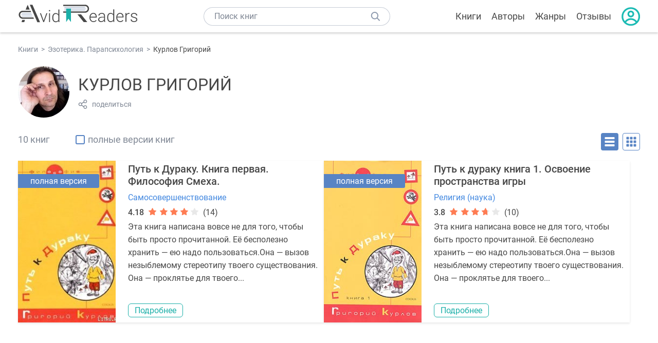

--- FILE ---
content_type: text/html; charset=UTF-8
request_url: https://avidreaders.ru/author/kurlov-grigoriy/
body_size: 6760
content:
<!DOCTYPE html><html lang="ru"><head><meta http-equiv="Content-Type" content="text/html; charset=UTF-8"><meta name="viewport" content="width=device-width, initial-scale=1"><title>Книги Курлова Григория - скачать бесплатно, читать онлайн</title><meta name="description" content="Скачать бесплатно книги Курлова Григория в формате fb2, txt, epub, pdf, mobi, rtf или читать онлайн без регистрации."><link rel="shortcut icon" type="image/x-icon" href="https://avidreaders.ru/images/favicon.ico"><link rel="apple-touch-icon" href="https://avidreaders.ru/images/apple-touch-icon.png"><link rel="apple-touch-icon" sizes="76x76" href="https://avidreaders.ru/images/apple-touch-icon-76x76.png"><link rel="apple-touch-icon" sizes="120x120" href="https://avidreaders.ru/images/apple-touch-icon-120x120.png"><link rel="apple-touch-icon" sizes="152x152" href="https://avidreaders.ru/images/apple-touch-icon-152x152.png"><link rel="apple-touch-icon" sizes="180x180" href="https://avidreaders.ru/images/apple-touch-icon-180x180.png"><link rel="canonical" href="https://avidreaders.ru/author/kurlov-grigoriy/"><meta property="fb:app_id" content="621109648078412"><link href="/v/styles/main.min.css" rel="stylesheet"><link href="/v/styles/author.min.css" rel="stylesheet"><!-- Yandex.RTB --><script>window.yaContextCb = window.yaContextCb || []</script><script src="https://yandex.ru/ads/system/context.js" async></script></head><body><div class="header"><div class="page_container container"><div class="wrap_logo"><a class="logo" href="https://avidreaders.ru/"><img src="https://avidreaders.ru/v/images/logo.svg" alt="Электронная библиотека AvidReaders" title="Электронная библиотека AvidReaders"></a></div><div class="menu_btn"></div><div class="search-button_mobile"></div><div class="wrap_search m_search"><input id="search-txt" class="wrap_search__field" type="text" autocomplete="off" placeholder="Поиск книг"><div class="wrap_search__button"></div><div class="dropdown"></div></div><div class="header_menu"><ul><li class="header_menu__icon-book"><a href="https://avidreaders.ru/books/">Книги</a></li><li class="header_menu__icon-authors"><a href="https://avidreaders.ru/authors/">Авторы</a></li><li class="header_menu__icon-genres"><a href="https://avidreaders.ru/genre/">Жанры</a></li><li class="header_menu__icon-reviews"><a href="https://avidreaders.ru/reviews/">Отзывы</a></li><li class="auth"><div class="person_pic"><span class="auth_form"> Войти | Регистрация</span></div></li></ul></div></div></div><div class="container books" ><ul class="breadcrumbs" itemscope itemtype="https://schema.org/BreadcrumbList"><li itemprop="itemListElement" itemscope itemtype="https://schema.org/ListItem"><a itemprop="item" href="https://avidreaders.ru/books/"><span itemprop="name">Книги</span></a><meta itemprop="position" content="1"></li><li itemprop="itemListElement" itemscope itemtype="https://schema.org/ListItem"><a itemprop="item" href="https://avidreaders.ru/genre/ezoterika-parapsihologiya/"><span itemprop="name">Эзотерика. Парапсихология</span></a><meta itemprop="position" content="2"></li><li itemprop="itemListElement" itemscope itemtype="https://schema.org/ListItem"><span itemprop="name">Курлов Григорий</span><meta itemprop="position" content="3"></li></ul><div class="author_block clear no_info" itemscope="" itemtype="http://schema.org/Person"><img itemprop="image" src="https://avidreaders.ru/pics/authors/9/7/18197.jpeg" alt="Курлов Григорий" class="author_pic"><div class="overflow"><h1 class="title_lvl1" itemprop="name">Курлов Григорий</h1><div class="social-actions"><span class="social-actions__share">поделиться</span></div><div class="social-share"><!-- set class is_show--><span class="social-share__close"></span><div class="social-share__title title_lvl2">Поделиться</div><div class="goodshare sh-big" style="margin: 20px 0;"><div class="share-visible"><ins data-social="vkontakte"></ins><ins data-social="odnoklassniki"></ins><ins data-social="telegram"></ins><ins data-social="viber"></ins><ins data-social="whatsapp"></ins><ins data-social="sms"></ins><ins data-social="pinterest"></ins><input type="checkbox" id="social_share_more" hidden=""><label for="social_share_more"></label><div class="share-hidden"><div><ins data-social="facebook"></ins><ins data-social="liveinternet"></ins><ins data-social="livejournal"></ins><ins data-social="twitter"></ins><ins data-social="tumblr"></ins><ins data-social="buffer"></ins><ins data-social="reddit"></ins><ins data-social="surfingbird"></ins><ins data-social="pocket"></ins><ins data-social="xing"></ins><ins data-social="evernote"></ins><ins data-social="delicious"></ins><ins data-social="blogger"></ins><ins data-social="digg"></ins><ins data-social="instapaper"></ins><ins data-social="baidu"></ins><ins data-social="renren"></ins><ins data-social="weibo"></ins><ins data-social="mix"></ins><ins data-social="skype"></ins><ins data-social="linkedin"></ins><ins data-social="wechat"></ins><ins data-social="line"></ins></div></div></div></div><div class="social-share__form"><span class="social-share__field"></span><span data-u="https://avidreaders.ru/author/kurlov-grigoriy/" style="color: #4288e0; cursor: pointer;" class="social-share_copy_link">Скопировать ссылку</span></div></div></div></div><div class="sorting_block clear"><span class="books_cnt">10 книг</span><div class="filter_full_books"><input id="only_full_books" type="checkbox" data-p="https://avidreaders.ru/author/kurlov-grigoriy/" class="only_full_books"><label for="only_full_books">полные версии книг</label></div><div class="sorting_block__right"><div class="sort_btn btn_desr active"></div><div class="sort_btn btn_pic"></div></div></div><div class="clear books_list with-short-info"><div class="item_block item full_block"><div class="book"><div class="full_version_flag">полная версия</div><img class="lazy-img" src="https://avidreaders.ru/images/b-default.jpg" data-src="https://avidreaders.ru/pics/5/0/360150.jpg" alt="Путь к Дураку. Книга первая. Философия Смеха." title="Путь к Дураку. Книга первая. Философия Смеха."><div class="hover_info"><a href="https://avidreaders.ru/book/put-k-duraku-kniga-pervaya-filosofiya.html"><span>Путь к Дураку. Книга первая. Философия Смеха.</span><p><p> Курлов Григорий </p><div class="download_btn">Скачать</div></a></div></div><div class="card_info"><div class="book_name"><a href="https://avidreaders.ru/book/put-k-duraku-kniga-pervaya-filosofiya.html">Путь к Дураку. Книга первая. Философия Смеха.</a></div><a href="https://avidreaders.ru/genre/samosovershenstvovanie/" class="genre">Самосовершенствование</a><div class="rating"><div class="book_rating"><div class="rating_count">4.18</div><div class="rating_stars"><div class="fill" style="width:81px;"></div></div><div> (14)</div></div></div><div class="dscr"><p> Эта книга написана вовсе не для того, чтобы быть просто прочитанной. Её бесполезно хранить — ею надо пользоваться.Она — вызов незыблемому стереотипу твоего существования. Она — проклятье для твоего...</p></div><a href="https://avidreaders.ru/book/put-k-duraku-kniga-pervaya-filosofiya.html" class="btn">Подробнее</a></div></div><div class="item_block item full_block"><div class="book"><div class="full_version_flag">полная версия</div><img class="lazy-img" src="https://avidreaders.ru/images/b-default.jpg" data-src="https://avidreaders.ru/pics/1/0/72310.jpg" alt="Путь к дураку книга 1. Освоение пространства игры" title="Путь к дураку книга 1. Освоение пространства игры"><div class="hover_info"><a href="https://avidreaders.ru/book/put-k-duraku-kniga-1-osvoenie.html"><span>Путь к дураку книга 1. Освоение пространства игры</span><p><p> Курлов Григорий </p><div class="download_btn">Скачать</div></a></div></div><div class="card_info"><div class="book_name"><a href="https://avidreaders.ru/book/put-k-duraku-kniga-1-osvoenie.html">Путь к дураку книга 1. Освоение пространства игры</a></div><a href="https://avidreaders.ru/genre/religiya-nauka/" class="genre">Религия (наука)</a><div class="rating"><div class="book_rating"><div class="rating_count">3.8</div><div class="rating_stars"><div class="fill" style="width:73px;"></div></div><div> (10)</div></div></div><div class="dscr"><p>Эта книга написана вовсе не для того, чтобы быть просто прочитанной. Её бесполезно хранить — ею надо пользоваться.Она — вызов незыблемому стереотипу твоего существования. Она — проклятье для твоего...</p></div><a href="https://avidreaders.ru/book/put-k-duraku-kniga-1-osvoenie.html" class="btn">Подробнее</a></div></div><div style="width:100%; border: none; box-shadow: none;" class="item_block item full_block list_adv"><!-- Yandex.RTB R-A-435267-34 --><div id="yandex_rtb_R-A-435267-34" style="min-height: 300px;"></div><script> window.yaContextCb.push(()=>{ Ya.Context.AdvManager.render({ "blockId": "R-A-435267-34", "renderTo": "yandex_rtb_R-A-435267-34" }) }) </script></div><div class="item_block item full_block"><div class="book"><div class="full_version_flag">полная версия</div><img class="lazy-img" src="https://avidreaders.ru/images/b-default.jpg" data-src="https://avidreaders.ru/pics/6/8/356268.jpg" alt="Путь к Дураку. Книга 2. Освоение пространства Сказки, или Школа Дурака" title="Путь к Дураку. Книга 2. Освоение пространства Сказки, или Школа Дурака"><div class="hover_info"><a href="https://avidreaders.ru/book/put-k-duraku-kniga-2-osvoenie1.html"><span>Путь к Дураку. Книга 2. Освоение пространства Сказки, или Школа Дурака</span><p><p> Курлов Григорий </p><div class="download_btn">Скачать</div></a></div></div><div class="card_info"><div class="book_name"><a href="https://avidreaders.ru/book/put-k-duraku-kniga-2-osvoenie1.html">Путь к Дураку. Книга 2. Освоение пространства Сказки, или Школа Дурака</a></div><a href="https://avidreaders.ru/genre/samosovershenstvovanie/" class="genre">Самосовершенствование</a><div class="rating"><div class="book_rating"><div class="rating_count">4.34</div><div class="rating_stars"><div class="fill" style="width:84px;"></div></div><div> (3)</div></div></div><div class="dscr"><p> Эта книга написана вовсе не для того, чтобы быть просто прочитанной.Её бесполезно хранить — ею надо пользоваться.Она — вызов незыблемому стереотипу твоего существования. Она — проклятье для твоего...</p></div><a href="https://avidreaders.ru/book/put-k-duraku-kniga-2-osvoenie1.html" class="btn">Подробнее</a></div></div><div class="item_block item full_block"><div class="book"><img class="lazy-img" src="https://avidreaders.ru/images/b-default.jpg" data-src="https://avidreaders.ru/pics/9/0/486990.jpeg" alt="Обалденика. Книга-состояние. Фаза третья" title="Обалденика. Книга-состояние. Фаза третья"><div class="hover_info"><a href="https://avidreaders.ru/book/obaldenika-kniga-sostoyanie-faza-tretya.html"><span>Обалденика. Книга-состояние. Фаза третья</span><p><p> Курлов Григорий </p><div class="download_btn">Скачать</div></a></div></div><div class="card_info"><div class="book_name"><a href="https://avidreaders.ru/book/obaldenika-kniga-sostoyanie-faza-tretya.html">Обалденика. Книга-состояние. Фаза третья</a></div><a href="https://avidreaders.ru/genre/psihoterapiya-i-konsultirovanie/" class="genre">Психотерапия и консультирование</a><div class="rating"><div class="book_rating"><div class="rating_count">1</div><div class="rating_stars"><div class="fill" style="width:19px;"></div></div><div> (2)</div></div></div><div class="dscr"><p> Эта книга написана не для того, чтобы быть всего лишь прочитанной. Ее бесполезно хранить – ею надо пользоваться. </p><p> Она – вызов незыблемому стереотипу твоего существования. Она – проклятье для покоя,...</p></div><a href="https://avidreaders.ru/book/obaldenika-kniga-sostoyanie-faza-tretya.html" class="btn">Подробнее</a></div></div><div class="item_block item full_block"><div class="book"><div class="full_version_flag">полная версия</div><img class="lazy-img" src="https://avidreaders.ru/images/b-default.jpg" data-src="https://avidreaders.ru/images/book_cover.png" alt="Философия дурака" title="Философия дурака"><div class="hover_info"><a href="https://avidreaders.ru/book/filosofiya-duraka.html"><span>Философия дурака</span><p><p> Курлов Григорий </p><div class="download_btn">Скачать</div></a></div></div><div class="card_info"><div class="book_name"><a href="https://avidreaders.ru/book/filosofiya-duraka.html">Философия дурака</a></div><a href="https://avidreaders.ru/genre/religiya-nauka/" class="genre">Религия (наука)</a><div class="rating"><div class="book_rating"><div class="rating_stars"><div class="fill" style="width:0px;"></div></div></div></div><div class="dscr"><p>Книга, предлагаемая твоему вниманию, &mdash; это в известном смысле авантюра. Тем более что по сути это и не книга вовсе, а лишь собранный воедино методический материал, который реально выдаётся на...</p></div><a href="https://avidreaders.ru/book/filosofiya-duraka.html" class="btn">Подробнее</a></div></div><div class="item_block item full_block"><div class="book"><div class="full_version_flag">полная версия</div><img class="lazy-img" src="https://avidreaders.ru/images/b-default.jpg" data-src="https://avidreaders.ru/images/book_cover.png" alt="Путь к дураку книга 2. Освоение пространства сказки" title="Путь к дураку книга 2. Освоение пространства сказки"><div class="hover_info"><a href="https://avidreaders.ru/book/put-k-duraku-kniga-2-osvoenie.html"><span>Путь к дураку книга 2. Освоение пространства сказки</span><p><p> Курлов Григорий </p><div class="download_btn">Скачать</div></a></div></div><div class="card_info"><div class="book_name"><a href="https://avidreaders.ru/book/put-k-duraku-kniga-2-osvoenie.html">Путь к дураку книга 2. Освоение пространства сказки</a></div><a href="https://avidreaders.ru/genre/religiya-nauka/" class="genre">Религия (наука)</a><div class="rating"><div class="book_rating"><div class="rating_stars"><div class="fill" style="width:0px;"></div></div></div></div><div class="dscr"><p>Путь к дураку книга 2. Освоение пространства сказки</p></div><a href="https://avidreaders.ru/book/put-k-duraku-kniga-2-osvoenie.html" class="btn">Подробнее</a></div></div><div class="item_block item full_block"><div class="book"><img class="lazy-img" src="https://avidreaders.ru/images/b-default.jpg" data-src="https://avidreaders.ru/pics/8/8/486988.jpeg" alt="Обалденика. Книга-состояние. Фаза первая" title="Обалденика. Книга-состояние. Фаза первая"><div class="hover_info"><a href="https://avidreaders.ru/book/obaldenika-kniga-sostoyanie-faza-pervaya.html"><span>Обалденика. Книга-состояние. Фаза первая</span><p><p> Курлов Григорий </p><div class="download_btn">Скачать</div></a></div></div><div class="card_info"><div class="book_name"><a href="https://avidreaders.ru/book/obaldenika-kniga-sostoyanie-faza-pervaya.html">Обалденика. Книга-состояние. Фаза первая</a></div><a href="https://avidreaders.ru/genre/psihoterapiya-i-konsultirovanie/" class="genre">Психотерапия и консультирование</a><div class="rating"><div class="book_rating"><div class="rating_count">2.95</div><div class="rating_stars"><div class="fill" style="width:57px;"></div></div><div> (21)</div></div></div><div class="dscr"><p> Спрашиваете, почему – «Обалденика»? Да потому, что знанием надо не овладевать, а обалдевать. Если вы овладели знанием, можете не сомневаться – столь же властно и беззастенчиво оно овладело вами. Вы...</p></div><a href="https://avidreaders.ru/book/obaldenika-kniga-sostoyanie-faza-pervaya.html" class="btn">Подробнее</a></div></div><div class="item_block item full_block"><div class="book"><img class="lazy-img" src="https://avidreaders.ru/images/b-default.jpg" data-src="https://avidreaders.ru/pics/2/7/281527.jpeg" alt="Проктология счастья. Путеводитель Дурака по внутреннему пространству Счастья" title="Проктология счастья. Путеводитель Дурака по внутреннему пространству Счастья"><div class="hover_info"><a href="https://avidreaders.ru/book/proktologiya-schastya-putevoditel-duraka-po-vnutrennemu.html"><span>Проктология счастья. Путеводитель Дурака по внутреннему пространству Счастья</span><p><p> Курлов Григорий </p><div class="download_btn">Скачать</div></a></div></div><div class="card_info"><div class="book_name"><a href="https://avidreaders.ru/book/proktologiya-schastya-putevoditel-duraka-po-vnutrennemu.html">Проктология счастья. Путеводитель Дурака по внутреннему пространству Счастья</a></div><a href="https://avidreaders.ru/genre/ezotericheskie-znaniya/" class="genre">Эзотерические знания</a><div class="rating"><div class="book_rating"><div class="rating_count">3.92</div><div class="rating_stars"><div class="fill" style="width:76px;"></div></div><div> (6)</div></div></div><div class="dscr"><p>Эта книга – редкая по наглости попытка исследовать изнутри то, что и снаружи-то как следует рассмотреть мало кому удается. </p><p> Эта книга о Счастье, но – будьте бдительны! – о Счастье с изнанки. Поэтому...</p></div><a href="https://avidreaders.ru/book/proktologiya-schastya-putevoditel-duraka-po-vnutrennemu.html" class="btn">Подробнее</a></div></div><div class="item_block item full_block"><div class="book"><img class="lazy-img" src="https://avidreaders.ru/images/b-default.jpg" data-src="https://avidreaders.ru/pics/4/9/256949.jpeg" alt="Обалденика. Книга-состояние. Фаза вторая" title="Обалденика. Книга-состояние. Фаза вторая"><div class="hover_info"><a href="https://avidreaders.ru/book/obaldenika-kniga-sostoyanie-faza-vtoraya.html"><span>Обалденика. Книга-состояние. Фаза вторая</span><p><p> Курлов Григорий </p><div class="download_btn">Скачать</div></a></div></div><div class="card_info"><div class="book_name"><a href="https://avidreaders.ru/book/obaldenika-kniga-sostoyanie-faza-vtoraya.html">Обалденика. Книга-состояние. Фаза вторая</a></div><a href="https://avidreaders.ru/genre/ezotericheskie-znaniya/" class="genre">Эзотерические знания</a><div class="rating"><div class="book_rating"><div class="rating_count">3.4</div><div class="rating_stars"><div class="fill" style="width:65px;"></div></div><div> (10)</div></div></div><div class="dscr"><p>Спрашиваете, почему – «Обалденика»? Да потому, что знанием надо не овладевать, а обалдевать. Если вы овладели знанием, можете не сомневаться – столь же властно и беззастенчиво оно овладело вами. Вы...</p></div><a href="https://avidreaders.ru/book/obaldenika-kniga-sostoyanie-faza-vtoraya.html" class="btn">Подробнее</a></div></div><div class="item_block item full_block"><div class="book"><img class="lazy-img" src="https://avidreaders.ru/images/b-default.jpg" data-src="https://avidreaders.ru/pics/4/8/256948.jpeg" alt="Обалденика. Книга-состояние. Фаза четвертая" title="Обалденика. Книга-состояние. Фаза четвертая"><div class="hover_info"><a href="https://avidreaders.ru/book/obaldenika-kniga-sostoyanie-faza-chetvertaya.html"><span>Обалденика. Книга-состояние. Фаза четвертая</span><p><p> Курлов Григорий </p><div class="download_btn">Скачать</div></a></div></div><div class="card_info"><div class="book_name"><a href="https://avidreaders.ru/book/obaldenika-kniga-sostoyanie-faza-chetvertaya.html">Обалденика. Книга-состояние. Фаза четвертая</a></div><a href="https://avidreaders.ru/genre/ezotericheskie-znaniya/" class="genre">Эзотерические знания</a><div class="rating"><div class="book_rating"><div class="rating_count">4.5</div><div class="rating_stars"><div class="fill" style="width:87px;"></div></div><div> (1)</div></div></div><div class="dscr"><p>Эта книга написана не для того, чтобы быть всего лишь прочитанной. Ее бесполезно хранить – ею надо пользоваться. </p><p> Она – вызов незыблемому стереотипу твоего существования. Она – проклятье для покоя,...</p></div><a href="https://avidreaders.ru/book/obaldenika-kniga-sostoyanie-faza-chetvertaya.html" class="btn">Подробнее</a></div></div></div><div><h2 class="title_lvl2">Отзывы читателей</h2><div class="reviews-tab"><span class="reviews-tab__item active" data-tab="author_comments">Об авторе</span><span class="reviews-tab__item" data-tab="book_comments">На книги автора</span></div><div class="author_comments reviews_container book-reviews comment_tab"><ul class="comments"></ul><div id="comment-form" ><div class="comment-form review_form" data-type="authors" data-type-id="18197" data-parent-id="0"><div class="wrap_stars" data-type="authors" data-type-id="18197"><div class="fill usr-rating" style="width: 0"></div><div title="1" data-rating="1" class="one-star star star1"></div><div title="2" data-rating="2" class="one-star star star2"></div><div title="3" data-rating="3" class="one-star star star3"></div><div title="4" data-rating="4" class="one-star star star4"></div><div title="5" data-rating="5" class="one-star star star5"></div></div><div class="comment_hint"></div><input id="uname" placeholder="Введите ваше имя" class="form-control" type="text"><div class="fg-line fg-toggled"><textarea class="form-control auto-size comment_div" placeholder="Оставьте свой отзыв"></textarea></div><div class="error_msg"></div><button class="btn leave_comment">Добавить отзыв</button></div></div></div><div class="book_comments comment_tab" style="display:none;"><ul class="comments reviews_container"><li class="review_item clear reviews_container cmt"><a href="https://avidreaders.ru/book/obaldenika-kniga-sostoyanie-faza-pervaya.html" class="book_pic"><img src="https://avidreaders.ru/images/b-default-100.jpg" data-src="https://avidreaders.ru/pics/8/8/486988.jpeg" alt="Обалденика. Книга-состояние. Фаза первая" class="lazy-img"></a><div><a href="https://avidreaders.ru/book/obaldenika-kniga-sostoyanie-faza-pervaya.html" class="review_title">Обалденика. Книга-состояние. Фаза первая</a><div class="cmt__top"><div class="user_pic without_pic">Г</div><div class="overflow"><div class="cmt__top-info"><div class="user_name">Гульшат, психолог Ташкент</div><div class="review_date">23 авг 2023</div></div><div class="user_rating"><div class="wrap_stars"><div class="fill" style="width: 0%;"></div></div></div></div></div><div class="review_text"><p>Здравствуйте! Первый раз прочитала "Обалденику", когда сломала руку в январе. Сейчас третий раз перечитываю книги Григория Курлова. Делаю упражнения. Потрясающий результат. Когда начинаешь перечитывать, открывается другой пласт знаний.Понимаешь тоньше.Книги очень полезные для всех - мудро, практично, оптимистично! Так просто о сложном. Глубокий труд Искренне благодарна Григорию за такой подарок человечеству! Ваши книги помогают с юмором посмотреть на себя со стороны, полюбить себя и избавиться от обид и внутренних напряжений! Будьте здоровы! Вдохновения и больших творческих успехов!</p></div></div></li></ul></div></div><div class="popular_block" style="margin-top: 40px"><h2 class="title_lvl2">Похожие авторы</h2><div class="popular_slider"><div class="prev prev-2"></div><div class="next next-2"></div><div class="slider_container swiper-container" id="wrap-2"><div class="slider swiper-wrapper"><a href="https://avidreaders.ru/author/petranovskaya-lyudmila-vladimirovna/" class="item swiper-slide"><img src="https://avidreaders.ru/images/a-default.jpg" data-src="https://avidreaders.ru/pics/authors/7/7/977.jpeg" class="lazy-img popular_pic" alt="Петрановская Людмила Владимировна"><div class="popular_name">Петрановская Людмила Владимировна</div></a><a href="https://avidreaders.ru/author/kastaneda-karlos/" class="item swiper-slide"><img src="https://avidreaders.ru/images/a-default.jpg" data-src="https://avidreaders.ru/pics/authors/6/5/1565.jpeg" class="lazy-img popular_pic" alt="Кастанеда Карлос"><div class="popular_name">Кастанеда Карлос</div></a><a href="https://avidreaders.ru/author/arhimandrit-tihon/" class="item swiper-slide"><img src="https://avidreaders.ru/images/a-default.jpg" data-src="https://avidreaders.ru/pics/authors/9/5/2295.jpeg" class="lazy-img popular_pic" alt="Архимандрит Тихон"><div class="popular_name">Архимандрит Тихон</div></a><a href="https://avidreaders.ru/author/yonge-mingyur-rinpoche/" class="item swiper-slide"><img src="https://avidreaders.ru/images/a-default.jpg" data-src="https://avidreaders.ru/pics/authors/0/9/3709.jpeg" class="lazy-img popular_pic" alt="Йонге Мингьюр Ринпоче"><div class="popular_name">Йонге Мингьюр Ринпоче</div></a><a href="https://avidreaders.ru/author/zeland-vadim/" class="item swiper-slide"><img src="https://avidreaders.ru/images/a-default.jpg" data-src="https://avidreaders.ru/pics/authors/7/8/3778.jpeg" class="lazy-img popular_pic" alt="Зеланд Вадим"><div class="popular_name">Зеланд Вадим</div></a><a href="https://avidreaders.ru/author/sharma-robin-s/" class="item swiper-slide"><img src="https://avidreaders.ru/images/a-default.jpg" data-src="https://avidreaders.ru/pics/authors/3/5/7835.jpeg" class="lazy-img popular_pic" alt="Шарма Робин С."><div class="popular_name">Шарма Робин С.</div></a><a href="https://avidreaders.ru/author/gibert-vitaliy-vladimirovich/" class="item swiper-slide"><img src="https://avidreaders.ru/images/a-default.jpg" data-src="https://avidreaders.ru/pics/authors/8/6/8286.jpeg" class="lazy-img popular_pic" alt="Гиберт Виталий Владимирович"><div class="popular_name">Гиберт Виталий Владимирович</div></a><a href="https://avidreaders.ru/author/blavatskaya-elena-petrovna/" class="item swiper-slide"><img src="https://avidreaders.ru/images/a-default.jpg" data-src="https://avidreaders.ru/pics/authors/3/0/18730.jpeg" class="lazy-img popular_pic" alt="Блаватская Елена Петровна"><div class="popular_name">Блаватская Елена Петровна</div></a><a href="https://avidreaders.ru/author/megre-vladimir-nikolaevich/" class="item swiper-slide"><img src="https://avidreaders.ru/images/a-default.jpg" data-src="https://avidreaders.ru/pics/authors/0/0/43500.jpeg" class="lazy-img popular_pic" alt="Мегре Владимир Николаевич"><div class="popular_name">Мегре Владимир Николаевич</div></a><a href="https://avidreaders.ru/author/oldos-leonard-haksli/" class="item swiper-slide"><img src="https://avidreaders.ru/images/a-default.jpg" data-src="https://avidreaders.ru/pics/authors/9/1/148391.jpeg" class="lazy-img popular_pic" alt="Олдос Леонард Хаксли"><div class="popular_name">Олдос Леонард Хаксли</div></a></div></div></div></div><div class="go_top_button"></div></div><div class="footer"><div class="container"> Подписывайтесь на нас: <div class="social_block social-likes_visible follow_block"><a href="https://vk.com/avidreadersru" target="_blank" rel="nofollow"><div class="social-likes__widget social-likes__widget_vkontakte" title="VKontakte"></div></a><a href="https://t.me/avidreadersru" target="_blank" rel="nofollow"><div class="social-likes__widget social-likes__widget_twitter" title="Telegram"></div></a></div><div class="copyright"><span> Copyright © 2025, AvidReaders.ru</span><span><a class="general_rules" href="https://avidreaders.ru/general_rules.html">Правила пользования </a></span><a href="https://avidreaders.ru/privacy.html">Правообладателям </a></div><div class="slogan">Читай только лучшее!</div></div></div><script> function onLoadS() { var script = document.createElement('script'); script.src = "https://avidreaders.ru/v/js/handlers.min.js"; document.body.appendChild(script); var style = document.createElement('link'); style.id = "goodshare_styles"; style.rel = 'stylesheet'; style.type = 'text/css'; style.media = 'all'; style.href = "/css/new/swiper.min.css"; style.onload = function () { var script = document.createElement('script'); script.src = "https://avidreaders.ru/js/swiper.min.js"; script.onload = function () { new Swiper("#wrap-1", { slidesPerView: "auto", nextButton: ".next-1", prevButton: ".prev-1", spaceBetween: 0, freeMode: !0, loop: !1, lazyLoading: !0, preloadImages: !1, lazyLoadingInPrevNext: !0, lazyLoadingInPrevNextAmount: 6 }); new Swiper("#wrap-2", { slidesPerView: "auto", nextButton: ".next-2", prevButton: ".prev-2", spaceBetween: 0, freeMode: !0, loop: !1, lazyLoading: !0, preloadImages: !1, lazyLoadingInPrevNext: !0, lazyLoadingInPrevNextAmount: 6 }); new Swiper("#wrap-3", { slidesPerView: "auto", nextButton: ".next-3", prevButton: ".prev-3", spaceBetween: 0, freeMode: !0, loop: !1, lazyLoading: !0, preloadImages: !1, lazyLoadingInPrevNext: !0, lazyLoadingInPrevNextAmount: 6 }); new Swiper("#wrap-4", { slidesPerView: "auto", nextButton: ".next-4", prevButton: ".prev-4", spaceBetween: 0, freeMode: !0, loop: !1, lazyLoading: !0, preloadImages: !1, lazyLoadingInPrevNext: !0, lazyLoadingInPrevNextAmount: 6 }); new Swiper("#wrap-5", { slidesPerView: "auto", nextButton: ".next-5", prevButton: ".prev-5", spaceBetween: 0, freeMode: !0, loop: !1, lazyLoading: !0, preloadImages: !1, lazyLoadingInPrevNext: !0, lazyLoadingInPrevNextAmount: 6 }); new Swiper("#wrap-6", { slidesPerView: "auto", nextButton: ".next-6", prevButton: ".prev-6", spaceBetween: 0, freeMode: !0, loop: !1, lazyLoading: !0, preloadImages: !1, lazyLoadingInPrevNext: !0, lazyLoadingInPrevNextAmount: 6 }); }; document.body.appendChild(script); }; document.body.appendChild(style); } </script><script src="https://avidreaders.ru/js/jquery.min.js" onload="onLoadS();" async></script><!-- Yandex.Metrika counter --><script> (function (m, e, t, r, i, k, a) { m[i] = m[i] || function () { (m[i].a = m[i].a || []).push(arguments) }; m[i].l = 1 * new Date(); k = e.createElement(t), a = e.getElementsByTagName(t)[0], k.async = 1, k.src = r, a.parentNode.insertBefore(k, a) })(window, document, "script", "https://mc.yandex.ru/metrika/tag.js", "ym"); ym(37683260, "init", {trackLinks: true, accurateTrackBounce: true});</script><noscript><div><img src="https://mc.yandex.ru/watch/37683260" style="position:absolute; left:-9999px;" alt=""></div></noscript><!-- /Yandex.Metrika counter --></body></html>

--- FILE ---
content_type: text/css; charset=utf-8
request_url: https://avidreaders.ru/v/styles/main.min.css
body_size: 10114
content:
@font-face{font-family:'Roboto';font-display:swap;src:url(../fonts/Roboto-Regular.ttf)}@font-face{font-family:'Roboto Medium';font-display:swap;src:url(../fonts/Roboto-Medium.ttf)}@font-face{font-family:'Roboto Bold';font-display:swap;src:url(../fonts/Roboto-Bold.ttf)}:root{--gap:20px}body,form,form input,form div,span,div,p,h1,h2,h3,h4,dl,dt,dd,ul,li,img,form input,textarea,select,section,fieldset{padding:0;margin:0}body table,th,tr,td{padding:0;border:0;border-collapse:collapse;margin:0}body img,fieldset{border:0;outline:0}input,textarea,button{outline:0;font:inherit;-webkit-appearance:none}img{display:block}a{color:#4288e0;text-decoration:none}a:hover{text-decoration:underline}html,body{margin:0;padding:0;min-width:320px}html{min-height:100%;position:relative;box-sizing:border-box}body{display:flex;height:100vh;flex-direction:column;min-height:100%;font:18px "Roboto","Helvetica Neue","Helvetica","Arial",sans-serif;color:#474747;background-color:#fff;-webkit-font-smoothing:antialiased;box-sizing:border-box;-webkit-overflow-scrolling:touch;-webkit-text-size-adjust:none;-moz-text-size-adjust:none}body>.container{margin-bottom:36px}.captcha{margin:10px 0}.hide{display:none}.container{width:100%;max-width:1250px;margin:0 auto}.title_lvl1{font:36px "Roboto","Helvetica Neue","Helvetica","Arial",sans-serif;margin-bottom:15px}.title_lvl2{font:24px "Roboto","Helvetica Neue","Helvetica","Arial",sans-serif;margin-bottom:23px;text-transform:uppercase}.go_top_button{width:60px;height:60px;position:fixed;bottom:11px;margin-left:1366px;z-index:100;background:#fff url("data:image/svg+xml;charset=utf-8,%3Csvg%20width%3D%2261%22%20height%3D%2261%22%20viewBox%3D%220%200%2061%2061%22%20fill%3D%22none%22%20xmlns%3D%22http%3A%2F%2Fwww.w3.org%2F2000%2Fsvg%22%3E%0A%3Cpath%20d%3D%22M15.0497%2033.5869C14.4707%2034.1678%2014.1455%2034.9545%2014.1455%2035.7747C14.1455%2036.5949%2014.4707%2037.3817%2015.0497%2037.9626L17.3061%2040.2191C17.8869%2040.7982%2018.6737%2041.1234%2019.4939%2041.1234C20.3141%2041.1234%2021.1009%2040.7982%2021.6817%2040.2191L30.2002%2031.7002L38.7187%2040.2197C39.2994%2040.7991%2040.0862%2041.1245%2040.9065%2041.1245C41.7268%2041.1245%2042.5136%2040.7991%2043.0943%2040.2197L45.3507%2037.9634C45.9297%2037.3825%2046.2548%2036.5958%2046.2548%2035.7756C46.2548%2034.9555%2045.9297%2034.1687%2045.3507%2033.5879L31.1944%2019.4316C30.9307%2019.1679%2030.573%2019.0198%2030.2001%2019.0198C29.8271%2019.0198%2029.4695%2019.1679%2029.2057%2019.4316L15.0497%2033.5869ZM0.200195%208.12207L0.200195%2052.0205C0.202615%2054.155%201.0516%2056.2013%202.56089%2057.7106C4.07018%2059.2199%206.11652%2060.0689%208.25098%2060.0713H52.1494C54.2839%2060.0689%2056.3302%2059.2199%2057.8395%2057.7106C59.3488%2056.2013%2060.1978%2054.155%2060.2002%2052.0205V8.12207C60.1978%205.98761%2059.3488%203.94127%2057.8395%202.43198C56.3302%200.92269%2054.2839%200.0737083%2052.1494%200.0712891H8.25098C6.11652%200.0737083%204.07018%200.92269%202.56089%202.43198C1.0516%203.94127%200.202615%205.98761%200.200195%208.12207ZM52.1494%202.88379C53.5382%202.88537%2054.8697%203.43777%2055.8517%204.41979C56.8337%205.40182%2057.3861%206.73328%2057.3877%208.12207V52.0205C57.3861%2053.4093%2056.8337%2054.7408%2055.8517%2055.7228C54.8697%2056.7048%2053.5382%2057.2572%2052.1494%2057.2588H8.25098C6.86218%2057.2572%205.53072%2056.7048%204.5487%2055.7228C3.56667%2054.7408%203.01428%2053.4093%203.0127%2052.0205L3.0127%208.12207C3.01428%206.73328%203.56667%205.40182%204.5487%204.41979C5.53072%203.43777%206.86218%202.88537%208.25098%202.88379H52.1494Z%22%20fill%3D%22%231AAFA8%22%2F%3E%0A%3C%2Fsvg%3E%0A") no-repeat;cursor:pointer;border-radius:8px;display:none}.only_fragments{font-size:22px;margin:50px 0;display:flex;align-items:center;padding:50px 20px;justify-content:space-between;border-radius:6px;background-color:#f5f5f5}.update_info{font-size:16px;font-weight:100;margin:10px 0;color:#999}.relative{position:relative}.topadvert-block{margin-bottom:20px}.breadcrumbs{display:flex;flex-wrap:wrap;list-style:none;font-size:14px;margin-bottom:25px}.breadcrumbs li{display:flex}.breadcrumbs li:after{content:'>';margin:0 6px;text-decoration:none}.breadcrumbs li:last-child:after{display:none}.breadcrumbs a,.breadcrumbs li:after{color:#7f8794}.footer{margin-top:auto;padding:34px 0 24px;background-color:#edf0f7;text-align:center}.footer .copyright{margin-bottom:34px;display:flex;flex-wrap:wrap;justify-content:center;align-items:center}.footer .slogan{font-style:italic}.footer a{font-family:"Roboto Medium","Helvetica Neue","Arial",sans-serif;color:#474747}.footer .copyright span:after,.footer a:after{content:'';background-color:#7f8794;margin:0 20px;height:30px;width:1px;display:block}.footer a:last-child:after{display:none}.footer .copyright span,.footer .copyright a{display:flex;align-self:center;align-items:center}.wrap_stars,.rating_stars{width:145px;height:22px;margin-bottom:5px;position:relative;background:url("data:image/svg+xml;charset=utf-8,%3Csvg%20xmlns%3D%22http%3A%2F%2Fwww.w3.org%2F2000%2Fsvg%22%20viewBox%3D%220%200%20145.31%2021.5%22%3E%3Ctitle%3E%3C%2Ftitle%3E%3Cpath%20d%3D%22M313.85%2C657l3.25%2C6.58%2C7.26%2C1.06-5.25%2C5.13%2C1.24%2C7.23-6.5-3.42-6.5%2C3.42%2C1.24-7.23-5.26-5.13%2C7.27-1.06Z%22%20transform%3D%22translate(-302.58%20-656.25)%22%20style%3D%22fill%3A%23e8e8e8%3Bstroke%3A%23e8e8e8%3Bstroke-linecap%3Around%3Bstroke-linejoin%3Around%3Bstroke-width%3A1.5px%22%2F%3E%3Cpath%20d%3D%22M346.63%2C657l3.25%2C6.58%2C7.26%2C1.06-5.26%2C5.13%2C1.25%2C7.23-6.5-3.42-6.5%2C3.42%2C1.24-7.23-5.26-5.13%2C7.27-1.06Z%22%20transform%3D%22translate(-302.58%20-656.25)%22%20style%3D%22fill%3A%23e8e8e8%3Bstroke%3A%23e8e8e8%3Bstroke-linecap%3Around%3Bstroke-linejoin%3Around%3Bstroke-width%3A1.5px%22%2F%3E%3Cpath%20d%3D%22M376.63%2C657l3.25%2C6.58%2C7.26%2C1.06-5.26%2C5.13%2C1.24%2C7.23-6.49-3.42-6.5%2C3.42%2C1.24-7.23-5.26-5.13%2C7.27-1.06Z%22%20transform%3D%22translate(-302.58%20-656.25)%22%20style%3D%22fill%3A%23e8e8e8%3Bstroke%3A%23e8e8e8%3Bstroke-linecap%3Around%3Bstroke-linejoin%3Around%3Bstroke-width%3A1.5px%22%2F%3E%3Cpath%20d%3D%22M406.63%2C657l3.25%2C6.58%2C7.26%2C1.06-5.26%2C5.13%2C1.25%2C7.23-6.5-3.42-6.5%2C3.42%2C1.24-7.23-5.26-5.13%2C7.27-1.06Z%22%20transform%3D%22translate(-302.58%20-656.25)%22%20style%3D%22fill%3A%23e8e8e8%3Bstroke%3A%23e8e8e8%3Bstroke-linecap%3Around%3Bstroke-linejoin%3Around%3Bstroke-width%3A1.5px%22%2F%3E%3Cpath%20d%3D%22M436.63%2C657l3.25%2C6.58%2C7.26%2C1.06-5.26%2C5.13%2C1.25%2C7.23-6.5-3.42-6.5%2C3.42%2C1.24-7.23-5.26-5.13%2C7.27-1.06Z%22%20transform%3D%22translate(-302.58%20-656.25)%22%20style%3D%22fill%3A%23e8e8e8%3Bstroke%3A%23e8e8e8%3Bstroke-linecap%3Around%3Bstroke-linejoin%3Around%3Bstroke-width%3A1.5px%22%2F%3E%3C%2Fsvg%3E") no-repeat}.wrap_stars .fill,.rating_stars .fill{display:block;height:22px}.wrap_stars:hover .fill{display:none}.wrap_stars .fill,.wrap_stars .star:hover,.rating_stars .fill{background:url("data:image/svg+xml;charset=utf-8,%3Csvg%20xmlns%3D%22http%3A%2F%2Fwww.w3.org%2F2000%2Fsvg%22%20width%3D%22145.31%22%20height%3D%2221.5%22%20viewBox%3D%220%200%20145.31%2021.5%22%3E%3Ctitle%3EGroup%20163%3C%2Ftitle%3E%3Cpath%20d%3D%22M11.85%2C1%2C15.1%2C7.58l7.26%2C1.06-5.25%2C5.13L18.35%2C21l-6.5-3.42L5.35%2C21l1.24-7.23L1.33%2C8.64%2C8.6%2C7.58Z%22%20transform%3D%22translate(-0.58%20-0.25)%22%20style%3D%22fill%3A%23ff7c53%3Bstroke%3A%23ff7c53%3Bstroke-linecap%3Around%3Bstroke-linejoin%3Around%3Bstroke-width%3A1.5px%22%2F%3E%3Cpath%20d%3D%22M44.63%2C1l3.25%2C6.58%2C7.26%2C1.06-5.26%2C5.13L51.13%2C21l-6.5-3.42L38.13%2C21l1.24-7.23L34.11%2C8.64l7.27-1.06Z%22%20transform%3D%22translate(-0.58%20-0.25)%22%20style%3D%22fill%3A%23ff7c53%3Bstroke%3A%23ff7c53%3Bstroke-linecap%3Around%3Bstroke-linejoin%3Around%3Bstroke-width%3A1.5px%22%2F%3E%3Cpath%20d%3D%22M74.63%2C1l3.25%2C6.58%2C7.26%2C1.06-5.26%2C5.13L81.12%2C21l-6.49-3.42L68.13%2C21l1.24-7.23L64.11%2C8.64l7.27-1.06Z%22%20transform%3D%22translate(-0.58%20-0.25)%22%20style%3D%22fill%3A%23ff7c53%3Bstroke%3A%23ff7c53%3Bstroke-linecap%3Around%3Bstroke-linejoin%3Around%3Bstroke-width%3A1.5px%22%2F%3E%3Cpath%20d%3D%22M104.63%2C1l3.25%2C6.58%2C7.26%2C1.06-5.26%2C5.13L111.13%2C21l-6.5-3.42L98.13%2C21l1.24-7.23L94.11%2C8.64l7.27-1.06Z%22%20transform%3D%22translate(-0.58%20-0.25)%22%20style%3D%22fill%3A%23ff7c53%3Bstroke%3A%23ff7c53%3Bstroke-linecap%3Around%3Bstroke-linejoin%3Around%3Bstroke-width%3A1.5px%22%2F%3E%3Cpath%20d%3D%22M134.63%2C1l3.25%2C6.58%2C7.26%2C1.06-5.26%2C5.13L141.13%2C21l-6.5-3.42L128.13%2C21l1.24-7.23-5.26-5.13%2C7.27-1.06Z%22%20transform%3D%22translate(-0.58%20-0.25)%22%20style%3D%22fill%3A%23ff7c53%3Bstroke%3A%23ff7c53%3Bstroke-linecap%3Around%3Bstroke-linejoin%3Around%3Bstroke-width%3A1.5px%22%2F%3E%3C%2Fsvg%3E") no-repeat}.wrap_stars .star{position:absolute;top:0;left:0;height:22px;cursor:pointer}.wrap_stars .star1{width:28px;z-index:10}.wrap_stars .star2{width:58px;z-index:9}.wrap_stars .star3{width:89px;z-index:8}.wrap_stars .star4{width:120px;z-index:7}.wrap_stars .star5{width:145px;z-index:6}.btn{display:block;padding:0 10px;cursor:pointer;color:#fff;background-color:#1cbbb4;border:0;border-radius:6px;transition:all .3s ease;box-sizing:border-box}.btn:hover{background-color:#2196f3}.clear:after{content:'';display:block;float:none;clear:both}.auth_block,.recovery_email_block,.popup_block{display:none}.auth_block.is_show,.recovery_email_block.is_show,.popup_block.is_show{display:block}.auth_block,.recovery_email_block,.popup_block{position:fixed;top:0;bottom:0;left:0;right:0;z-index:1000;background-color:rgba(0,0,0,.3)}.auth_block .modal,.recovery_email_block .modal,.popup_block .modal{width:100%;max-width:564px;background-color:#555;margin:60px auto 0;padding:50px 2px 2px;position:relative;box-sizing:border-box}.auth_block .close_btn,.recovery_email_block .close_btn,.popup_block .close_btn{background:url(https://avidreaders.ru/images/sprite.png) 0 -500px no-repeat;display:block;right:18px;left:auto;top:9px;width:32px;height:32px;position:absolute;cursor:pointer}.recovery_email_block .title{font-size:22px;font-family:"Roboto Medium","Helvetica Neue","Arial",sans-serif;margin:0 auto;width:75%;padding-top:20px}.auth_block .cntr,.recovery_email_block .cntr,.popup_block .cntr{background-color:#fff}.forgot_pwd{margin:0 auto;width:75%;color:#2abfb9;cursor:pointer}.cntr .tabs li{line-height:90px;display:block;float:left;width:50%;font-size:26px;background-color:#eee;position:relative;border-bottom:8px solid #ccc;text-align:center;box-sizing:border-box}.cntr .tabs li a{color:#999;display:block}.cntr .tabs li.active{background-color:#fff;border-color:#1aafa8}.cntr .tabs li.active a{color:#000;cursor:default}.cntr .tabs li a:hover{text-decoration:none}.cntr .social_btns{padding:30px 0;border-bottom:1px solid #ccc;width:100%;float:none;text-align:center}.cntr .input_box{padding-top:30px}.cntr .input_wrap,.cntr .input_button .btn_cntr,.cntr .captcha{width:100%;max-width:75%;margin:0 auto}.cntr .input_wrap{position:relative;margin-bottom:20px}.cntr input{display:block;position:relative;width:100%;height:50px;border:1px solid #ccc;line-height:50px;padding:0 5px 0 80px;color:#999;font-size:22px;box-sizing:border-box}.cntr .input_wrap:before{display:block;position:absolute;content:'';top:1px;left:1px;bottom:1px;border-right:1px solid #ccc;width:60px;z-index:10;background:#f4f4f4 url(https://avidreaders.ru/images/sprite.png) no-repeat}.cntr .input_wrap.password:before{background-position:-62px -530px}.cntr .input_wrap.mail:before{background-position:0 -530px}.cntr .input_wrap.name:before{background-position:-123px -530px}.cntr .input_button{border-top:1px solid #ccc;margin-top:10px;padding:30px 0}.cntr .input_button .btn_cntr{text-align:right}.cntr .input_button .btn{font-size:24px;text-transform:uppercase;height:50px;padding:0 30px;display:inline-block;font-weight:300;box-shadow:0 2px 5px 0 rgba(0,0,0,.16),0 2px 10px 0 rgba(0,0,0,.12)}.cntr .input_button .btn:hover{box-shadow:0 5px 11px 0 rgba(0,0,0,.18),0 4px 15px 0 rgba(0,0,0,.15)}.cntr .captcha{margin-bottom:20px}.account-msg{width:100%;max-width:75%;margin:0 auto;color:#777;font-size:12px}.login-error-box{margin-top:25px;padding:10px 0 15px;text-align:center;background-color:#c00;color:#fff;font-weight:400;display:none}.login-error-box.success{background-color:green}.more_books_btn{display:flex;justify-content:center;align-items:center;text-align:center;font-size:16px;line-height:20px;color:#767579;height:50px;border:2px solid #9d9c9f;box-sizing:border-box;border-radius:3px;text-decoration:none;text-transform:uppercase;font-family:"Roboto Medium","Helvetica Neue","Arial",sans-serif;margin-bottom:42px;cursor:pointer;width:200px;margin:0 auto}.genres_list{display:flex;flex-wrap:wrap;list-style:none}.genres_list a{padding:6px 12px;border-radius:6px;background-color:#f5f5f5;margin-right:12px;margin-bottom:12px;display:block;color:#474747;font-size:16px;transition:background-color .15s linear}.genres_list li:last-child a{margin-right:0}.genres_list a:hover{text-decoration:none;color:#fff;background-color:#5884c4}.genres_list a:hover .count{color:#d9d9d9}.genres_list .count{color:#7f8794}.social_block{overflow:hidden;margin-bottom:20px;margin-top:10px;display:none}.social-likes_visible{display:flex;flex-wrap:wrap;justify-content:center;align-items:center}.social_block li{display:block;float:left;margin-right:10px}.social_block li:last-child{margin-right:0}.social_block div{display:block;margin-right:10px;float:left;height:32px;line-height:32px;color:#fff;position:relative;overflow:hidden;padding-left:32px;border-radius:4px}.social_block div:hover{text-decoration:none;cursor:pointer}.social_block div:before{content:'';display:block;width:32px;height:32px;position:absolute;top:0;left:0;background:url(/images/sprite.png) no-repeat}.social_block .social-likes__widget_vkontakte{background-color:#44678d}.social_block .social-likes__widget_facebook{background-color:#3a559f}.social_block .social-likes__widget_odnoklassniki{background-color:#ff9400}.social_block .social-likes__widget_twitter{background-color:#50abf1}.social_block .social-likes__widget_plusone{background-color:#dd4b39}.social_block .social-likes__widget_vkontakte:before{background-position:0 -218px}.social_block .social-likes__widget_facebook:before{background-position:0 -186px}.social_block .social-likes__widget_odnoklassniki:before{background-position:0 -154px}.social_block .social-likes__widget_twitter:before{background-position:0 -122px}.social_block .social-likes__widget_plusone:before{background-position:0 -90px}span.social-likes__counter{padding:0 7px 0 6px;font-size:15px;font-family:"Roboto","Helvetica Neue","Helvetica","Arial",sans-serif;line-height:32px;vertical-align:top}span.social-likes__counter_empty{padding:0}@media screen and (max-width:1580px){.go_top_button{margin-left:0;right:20px}}@media screen and (max-width:1370px){.container{padding-left:20px;padding-right:20px;box-sizing:border-box}}@media screen and (max-width:920px){.breadcrumbs li{display:none}.breadcrumbs li:nth-last-child(2){display:block}.breadcrumbs li:after{display:none}.breadcrumbs li:nth-last-child(2) a{background:url("data:image/svg+xml;charset=utf-8,%3Csvg%20width%3D%2218%22%20height%3D%2218%22%20viewBox%3D%220%200%2018%2018%22%20fill%3D%22none%22%20xmlns%3D%22http%3A%2F%2Fwww.w3.org%2F2000%2Fsvg%22%3E%0A%3Cpath%20d%3D%22M0.415396%209.36693H17.5846C17.7889%209.36693%2017.9539%209.20193%2017.9539%208.9977C17.9539%208.79347%2017.7889%208.62847%2017.5846%208.62847H1.30732L3.54809%206.3877C3.69232%206.24347%203.69232%206.00924%203.54809%205.86501C3.40386%205.72078%203.16963%205.72078%203.0254%205.86501L0.153473%208.73693C0.0473191%208.84309%200.016165%209.00116%200.0738573%209.13962C0.13155%209.27693%200.266549%209.36693%200.415396%209.36693Z%22%20fill%3D%22black%22%2F%3E%0A%3Cpath%20d%3D%22M3.29072%2012.2423C3.38534%2012.2423%203.47996%2012.2065%203.55149%2012.1338C3.69573%2011.9896%203.69573%2011.7554%203.55149%2011.6111L0.676109%208.73574C0.531879%208.59151%200.297649%208.59151%200.153418%208.73574C0.00918712%208.87997%200.00918712%209.1142%200.153418%209.25843L3.0288%2012.1338C3.10149%2012.2065%203.19611%2012.2423%203.29072%2012.2423Z%22%20fill%3D%22black%22%2F%3E%0A%3C%2Fsvg%3E%0A") no-repeat left center;padding-left:27px}.title_lvl1{font-size:32px}}@media screen and (max-width:800px){.footer{padding:24px 0}.footer .copyright{flex-direction:column}.footer .copyright span:after,.footer a:after{display:none}.footer .copyright span,.footer .copyright>a,.footer .copyright{margin-bottom:12px}}@media screen and (max-width:600px){:root{--gap:12px}body{font-size:14px}.go_top_button{right:12px}.container{padding-left:16px;padding-right:16px}.title_lvl1{font-size:24px;margin-bottom:12px}.title_lvl2{font-size:22px;margin-bottom:10px}.breadcrumbs{margin-bottom:16px}.footer .copyright{font-size:16px}.footer .slogan{font-size:18px}}@media all and (max-width:564px){.auth_block .modal,.popup_block .modal{position:absolute;top:0;bottom:0;margin:0}.auth_block .cntr,.popup_block .cntr{position:absolute;top:50px;bottom:0;left:0;right:0;overflow-y:auto}.cntr .tabs li{line-height:50px;font-size:20px}.cntr .input_box{padding-top:20px}.cntr .input_wrap,.cntr .input_button .btn_cntr,.cntr .captcha{max-width:none;padding:0 20px;box-sizing:border-box}.cntr .input_wrap:before{left:21px}.cntr input{font-size:18px}.cntr .input_button{padding:20px 0}.cntr .input_button .btn{font-size:18px;height:40px;padding:0 20px}}.header{padding:9px 0 9px;margin-bottom:25px;background-color:#fff;box-sizing:border-box;box-shadow:0 2px 4px 0 rgba(0,0,0,0.20)}.header .container{display:flex;align-items:center;justify-content:space-between}.menu_btn,.search-button_mobile{display:none}.wrap_search{width:30%;max-width:400px;position:relative}.wrap_search__field{width:100%;height:36px;padding:0 40px 0 20px;border-radius:20px;border:1px solid rgba(142,154,174,0.50);font-size:16px;box-sizing:border-box}.wrap_search__button{right:14px}.wrap_search__button,.search-button_mobile{width:29px;height:29px;position:absolute;top:50%;transform:translate(0,-50%);cursor:pointer;background:url("data:image/svg+xml;charset=utf-8,%3Csvg%20xmlns%3D%22http%3A%2F%2Fwww.w3.org%2F2000%2Fsvg%22%20viewBox%3D%220%200%2029%2029%22%3E%3Cpath%20d%3D%22M-10.24%2C20.67-15%2C15.81a7.39%2C7.39%2C0%2C0%2C0%2C1.4-5.42%2C7.33%2C7.33%2C0%2C0%2C0-2.78-4.84A7.05%2C7.05%2C0%2C0%2C0-21.7%2C4.11a7.14%2C7.14%2C0%2C0%2C0-4.75%2C2.81%2C7.39%2C7.39%2C0%2C0%2C0-1.46%2C4.93%2C7.34%2C7.34%2C0%2C0%2C0%2C2.08%2C4.69%2C7.12%2C7.12%2C0%2C0%2C0%2C4.6%2C2.13%2C7.05%2C7.05%2C0%2C0%2C0%2C4.84-1.48l4.76%2C4.86Zm-10.46-4a5.16%2C5.16%2C0%2C0%2C1-2.89-.89%2C5.28%2C5.28%2C0%2C0%2C1-1.92-2.38%2C5.42%2C5.42%2C0%2C0%2C1-.3-3.06%2C5.35%2C5.35%2C0%2C0%2C1%2C1.42-2.72A5.14%2C5.14%2C0%2C0%2C1-21.73%2C6.2a5.09%2C5.09%2C0%2C0%2C1%2C3%2C.29%2C5.21%2C5.21%2C0%2C0%2C1%2C2.33%2C1.95%2C5.32%2C5.32%2C0%2C0%2C1%2C.88%2C3%2C5.27%2C5.27%2C0%2C0%2C1-.39%2C2A5.32%2C5.32%2C0%2C0%2C1-17%2C15.14a5.39%2C5.39%2C0%2C0%2C1-1.69%2C1.15A5.06%2C5.06%2C0%2C0%2C1-20.7%2C16.7Z%22%20transform%3D%22translate(33.59%201.45)%22%20style%3D%22fill%3A%238e9aae%22%2F%3E%3Crect%20width%3D%2229%22%20height%3D%2229%22%20style%3D%22fill%3Anone%22%2F%3E%3C%2Fsvg%3E") no-repeat}.wrap_search__field::-webkit-input-placeholder{color:#7f8794}.header_menu ul{display:flex;list-style:none;align-items:center}.header_menu ul li{margin-right:50px}.header_menu ul li:last-child{margin-right:0;cursor:pointer}.header_menu a{color:#474747}.header_menu .person_pic{font-size:0;width:36px;height:36px;cursor:pointer;background:url("data:image/svg+xml;charset=utf-8,%3Csvg%20width%3D%2237%22%20height%3D%2237%22%20viewBox%3D%220%200%2037%2037%22%20fill%3D%22none%22%20xmlns%3D%22http%3A%2F%2Fwww.w3.org%2F2000%2Fsvg%22%3E%0A%3Cg%20id%3D%22profile%22%3E%0A%3Cpath%20fill-rule%3D%22evenodd%22%20clip-rule%3D%22evenodd%22%20d%3D%22M24.686%2013.2451C24.686%2016.86%2021.7555%2019.7905%2018.1405%2019.7905C14.5255%2019.7905%2011.595%2016.86%2011.595%2013.2451C11.595%209.63013%2014.5255%206.69963%2018.1405%206.69963C21.7555%206.69963%2024.686%209.63013%2024.686%2013.2451ZM21.4132%2013.2451C21.4132%2015.0526%2019.948%2016.5178%2018.1405%2016.5178C16.333%2016.5178%2014.8678%2015.0526%2014.8678%2013.2451C14.8678%2011.4376%2016.333%209.97236%2018.1405%209.97236C19.948%209.97236%2021.4132%2011.4376%2021.4132%2013.2451Z%22%20fill%3D%22%231cbbb4%22%2F%3E%0A%3Cpath%20fill-rule%3D%22evenodd%22%20clip-rule%3D%22evenodd%22%20d%3D%22M18.1405%200.154175C8.19938%200.154175%200.140503%208.21305%200.140503%2018.1542C0.140503%2028.0953%208.19938%2036.1542%2018.1405%2036.1542C28.0816%2036.1542%2036.1405%2028.0953%2036.1405%2018.1542C36.1405%208.21305%2028.0816%200.154175%2018.1405%200.154175ZM3.41323%2018.1542C3.41323%2021.5745%204.57921%2024.7225%206.53538%2027.2224C9.22632%2023.6996%2013.4708%2021.4269%2018.246%2021.4269C22.9593%2021.4269%2027.1555%2023.641%2029.8511%2027.0859C31.7436%2024.6084%2032.8678%2021.5126%2032.8678%2018.1542C32.8678%2010.0205%2026.2742%203.4269%2018.1405%203.4269C10.0069%203.4269%203.41323%2010.0205%203.41323%2018.1542ZM18.1405%2032.8814C14.6219%2032.8814%2011.3916%2031.6475%208.85851%2029.5888C10.9299%2026.6325%2014.3622%2024.6996%2018.246%2024.6996C22.0816%2024.6996%2025.4769%2026.5848%2027.5558%2029.4792C25.0032%2031.6037%2021.7211%2032.8814%2018.1405%2032.8814Z%22%20fill%3D%22%231cbbb4%22%2F%3E%0A%3C%2Fg%3E%0A%3C%2Fsvg%3E%0A") no-repeat}.header_menu .user_block .dropdown{display:none}.header_menu .user_block.is_show .dropdown{display:block;z-index:110}.header_menu .user_pic{width:36px;height:36px;object-fit:cover;border-radius:50%}.header_menu span.user_pic{display:flex;align-items:center;justify-content:center;background-color:#1aafa8;color:#FFF;font-size:24px;font-family:"Roboto Bold","Helvetica Neue","Arial",sans-serif}.user_block .dropdown a.log_out{background:url("data:image/svg+xml;charset=utf-8,%3Csvg%20width%3D%2220%22%20height%3D%2220%22%20viewBox%3D%220%200%2020%2020%22%20fill%3D%22none%22%20xmlns%3D%22http%3A%2F%2Fwww.w3.org%2F2000%2Fsvg%22%3E%0A%3Cpath%20d%3D%22M7.87778%2013.9889L9.44444%2015.5556L15%2010L9.44444%204.44444L7.87778%206.01111L10.7444%208.88889H0V11.1111H10.7444L7.87778%2013.9889ZM17.7778%200H2.22222C0.988889%200%200%201%200%202.22222V6.66667H2.22222V2.22222H17.7778V17.7778H2.22222V13.3333H0V17.7778C0%2019%200.988889%2020%202.22222%2020H17.7778C19%2020%2020%2019%2020%2017.7778V2.22222C20%201%2019%200%2017.7778%200Z%22%20fill%3D%22%235A5D6C%22%2F%3E%0A%3C%2Fsvg%3E%0A") no-repeat left 54px top 18px;padding-left:84px}.header_menu .user_block__name{display:none;cursor:pointer;font-family:"Roboto Medium","Helvetica Neue","Arial",sans-serif}.logo img{height:35px;width:auto;margin-bottom:10px}@media screen and (min-width:791px){.header_menu .user_block.is_show{position:relative}.header_menu .user_block.is_show .dropdown{position:absolute;z-index:500;top:53px;right:-10px;background-color:#fff;border-radius:6px;padding:20px;width:210px;box-sizing:border-box;filter:drop-shadow(0 0 12px rgba(0,0,0,0.25))}.header_menu .user_block.is_show .dropdown:before{content:'';display:block;position:absolute;top:-13px;right:20px;width:0;height:0;border-style:solid;border-width:0 6.5px 13px 6.5px;border-color:transparent transparent #fff transparent}.header_menu .user_block a{padding:12px 0;display:block}.user_block .dropdown a.log_out{background-position:left 0 top 12px;padding-left:31px}.header_menu .user_block li{margin-right:0}}@media screen and (max-width:1370px){.wrap_search{margin:0 20px}.header_menu ul li{margin-right:20px}}@media screen and (max-width:920px){.logo img{width:190px}.header_menu{font-size:16px}}@media screen and (max-width:790px){.header_menu .user_block__name:after{content:'';width:0;height:0;border-style:solid;border-width:8px 5px 0 5px;border-color:#474747 transparent transparent transparent;display:inline-block;margin-left:7px}.header_menu .is_show .user_block__name:after{transform:rotate(180deg)}.header_menu,.wrap_search{display:none}.header{border-top-width:3px;padding:12px 8px;position:relative;margin-bottom:18px}.menu_btn{display:block;cursor:pointer;width:26px;height:17px;position:absolute;top:50%;left:16px;transform:translate(0,-50%);background:url("data:image/svg+xml;charset=utf-8,%3Csvg%20width%3D%2226%22%20height%3D%2217%22%20viewBox%3D%220%200%2026%2017%22%20fill%3D%22none%22%20xmlns%3D%22http%3A%2F%2Fwww.w3.org%2F2000%2Fsvg%22%3E%0A%3Crect%20x%3D%220.147827%22%20y%3D%220.5%22%20width%3D%2225.6901%22%20height%3D%222%22%20fill%3D%22%238E9AAE%22%2F%3E%0A%3Crect%20x%3D%220.147827%22%20y%3D%227.5%22%20width%3D%2225.6901%22%20height%3D%222%22%20fill%3D%22%238E9AAE%22%2F%3E%0A%3Crect%20x%3D%220.147827%22%20y%3D%2214.5%22%20width%3D%2225.6901%22%20height%3D%222%22%20fill%3D%22%238E9AAE%22%2F%3E%0A%3C%2Fsvg%3E%0A") no-repeat}.search-button_mobile{display:block;right:16px;z-index:5}.wrap_logo{margin:0 auto}.logo img{height:20px;width:auto;margin-bottom:0}.wrap_search.is_show{display:block;position:absolute;left:14px;right:14px;margin:0;width:auto;max-width:none;padding-right:42px}.wrap_search__button{right:2px;background-color:#fff}.wrap_search__field{height:30px;font-size:14px;padding:0 16px}.header{box-shadow:none}.header:after{content:'';display:block;position:absolute;left:0;right:0;bottom:0;box-shadow:0 4px 4px 0 rgba(0,0,0,0.20);height:6px;z-index:11}.header_menu.mobile_menu{display:block;font-size:18px;line-height:1.4;position:absolute;z-index:110;top:51px;left:0;width:100%;max-width:380px;background-color:#fff}.header_menu ul{flex-direction:column;align-items:self-start;border:1px solid #e4e2e4;border-top:0}.header_menu .auth,.header_menu .user_block{order:-1;padding:14px 24px}.header_menu .auth:hover{text-decoration:underline}.header_menu ul li{width:100%;margin:0;border-bottom:1px solid #e4e2e4;box-sizing:border-box}.header_menu ul li:nth-last-child(2){border-bottom:0}.header_menu .person_pic{width:auto;background-size:24px;font-size:18px;padding-left:44px;height:auto;background-position:left center}.header_menu__icon-book,.header_menu__icon-authors,.header_menu__icon-genres,.header_menu__icon-reviews{background-position:left 24px center;background-repeat:no-repeat}.header_menu__icon-book{background-image:url("data:image/svg+xml;charset=utf-8,%3Csvg%20width%3D%2224%22%20height%3D%2226%22%20viewBox%3D%220%200%2024%2026%22%20fill%3D%22none%22%20xmlns%3D%22http%3A%2F%2Fwww.w3.org%2F2000%2Fsvg%22%3E%0A%3Cpath%20d%3D%22M23.3898%200H8.1071C7.28249%20-7.04526e-07%206.49159%200.327297%205.90812%200.910005C5.32465%201.49271%204.99632%202.28318%204.99524%203.1078V20.8922C4.99632%2021.7168%205.32465%2022.5073%205.90812%2023.09C6.49159%2023.6727%207.28249%2024%208.1071%2024H23.3898C23.5516%2024%2023.7068%2023.9357%2023.8213%2023.8213C23.9357%2023.7069%2024%2023.5517%2024%2023.3898C24%2023.228%2023.9357%2023.0728%2023.8213%2022.9584C23.7068%2022.8439%2023.5516%2022.7797%2023.3898%2022.7797H8.1071C7.8516%2022.7915%207.59634%2022.7514%207.35677%2022.6618C7.11719%2022.5722%206.89828%2022.435%206.71327%2022.2583C6.52826%2022.0817%206.381%2021.8694%206.28038%2021.6342C6.17976%2021.3991%206.12788%2021.146%206.12788%2020.8902C6.12788%2020.6344%206.17976%2020.3813%206.28038%2020.1461C6.381%2019.9109%206.52826%2019.6986%206.71327%2019.522C6.89828%2019.3454%207.11719%2019.2081%207.35677%2019.1185C7.59634%2019.0289%207.8516%2018.9888%208.1071%2019.0007H23.3898C23.5516%2019.0007%2023.7068%2018.9364%2023.8213%2018.822C23.9357%2018.7075%2024%2018.5523%2024%2018.3905V0.610169C24%200.448342%2023.9357%200.293143%2023.8213%200.178715C23.7068%200.0642855%2023.5516%200%2023.3898%200ZM19.1756%201.22034V7.57017L17.6095%205.70712C17.5518%205.63935%2017.4801%205.58493%2017.3993%205.5476C17.3186%205.51028%2017.2307%205.49094%2017.1417%205.49094C17.0527%205.49094%2016.9648%205.51028%2016.884%205.5476C16.8032%205.58493%2016.7315%205.63935%2016.6739%205.70712L15.1078%207.57017V1.22034H19.1756ZM6.21558%2018.4271V3.1078C6.21666%202.60684%206.41642%202.12677%206.77103%201.77292C7.12564%201.41906%207.60614%201.22034%208.1071%201.22034H13.8874V9.23797C13.8866%209.36347%2013.9243%209.4862%2013.9953%209.58966C14.0664%209.69312%2014.1674%209.77234%2014.2848%209.81665C14.4022%209.86096%2014.5304%209.86823%2014.6521%209.8375C14.7738%209.80677%2014.8831%209.7395%2014.9654%209.64474L17.1417%207.0617L19.318%209.64474C19.4002%209.7395%2019.5096%209.80677%2019.6313%209.8375C19.753%209.86823%2019.8811%209.86096%2019.9986%209.81665C20.116%209.77234%2020.217%209.69312%2020.288%209.58966C20.3591%209.4862%2020.3967%209.36347%2020.3959%209.23797V1.22034H22.7796V17.7803H8.1071C7.42247%2017.7811%206.75736%2018.0085%206.21558%2018.4271Z%22%20fill%3D%22%23474747%22%2F%3E%0A%3Cpath%20d%3D%22M23.3899%2024H7.9892C7.82737%2024%207.67217%2024.0643%207.55774%2024.1787C7.44331%2024.2931%207.37903%2024.4483%207.37903%2024.6102C7.37903%2024.772%207.44331%2024.9272%207.55774%2025.0416C7.67217%2025.1561%207.82737%2025.2203%207.9892%2025.2203H23.3899C23.5517%2025.2203%2023.7069%2025.1561%2023.8213%2025.0416C23.9358%2024.9272%2024%2024.772%2024%2024.6102C24%2024.4483%2023.9358%2024.2931%2023.8213%2024.1787C23.7069%2024.0643%2023.5517%2024%2023.3899%2024Z%22%20fill%3D%22%23474747%22%2F%3E%0A%3C%2Fsvg%3E%0A")}.header_menu__icon-authors{background-image:url("data:image/svg+xml;charset=utf-8,%3Csvg%20width%3D%2224%22%20height%3D%2224%22%20viewBox%3D%220%200%2024%2024%22%20fill%3D%22none%22%20xmlns%3D%22http%3A%2F%2Fwww.w3.org%2F2000%2Fsvg%22%3E%0A%3Cpath%20d%3D%22M7.87878%2018.7074C5.86917%2017.321%205.30269%2015.0193%206.25045%2011.4651C7.82075%205.57664%2012.1515%200%2015.756%200C16.9236%200%2017.6783%200.78628%2017.9987%202.06774C18.2445%203.05103%2018.2542%204.36136%2018.0671%205.90828C17.7505%208.52482%2016.8492%2011.7448%2016.0344%2013.3744C14.7134%2016.0166%2013.4232%2016.9411%2011.6972%2016.9411C11.3073%2016.9411%2010.9913%2016.6251%2010.9913%2016.2352C10.9913%2015.8453%2011.3073%2015.5293%2011.6972%2015.5293C12.8473%2015.5293%2013.6752%2014.9361%2014.7717%2012.7431C15.5096%2011.2673%2016.3675%208.20247%2016.6655%205.73873C17.0022%202.95615%2016.616%201.41177%2015.756%201.41177C12.9813%201.41177%209.03865%206.48863%207.6146%2011.8289C6.91448%2014.4543%207.10526%2016.1369%208.26976%2017.2232C8.62301%2015.9529%209.0147%2014.7203%209.44482%2013.5255C10.52%2010.5389%2011.8353%207.78866%2013.3911%205.27547C13.5963%204.94397%2014.0314%204.84164%2014.3628%205.04682C14.6943%205.25203%2014.7966%205.68708%2014.5914%206.01857C13.0884%208.44654%2011.8156%2011.108%2010.7731%2014.0037C10.308%2015.2957%209.88873%2016.6343%209.51542%2018.0195C10.189%2018.3202%2011.0138%2018.5456%2011.9946%2018.7162C12.3786%2018.783%2012.6359%2019.1485%2012.569%2019.5326C12.5022%2019.9167%2012.1367%2020.1739%2011.7527%2020.1071C10.7696%2019.9361%209.90602%2019.7012%209.16367%2019.3941C8.84834%2020.6947%208.57173%2022.0345%208.33394%2023.4139C8.2677%2023.7981%207.90255%2024.0558%207.51836%2023.9895C7.13418%2023.9233%206.87646%2023.5582%206.9427%2023.174C7.20754%2021.6386%207.51949%2020.1498%207.87878%2018.7074Z%22%20fill%3D%22%23474747%22%2F%3E%0A%3C%2Fsvg%3E%0A")}.header_menu__icon-genres{background-image:url("data:image/svg+xml;charset=utf-8,%3Csvg%20width%3D%2224%22%20height%3D%2224%22%20viewBox%3D%220%200%2024%2024%22%20fill%3D%22none%22%20xmlns%3D%22http%3A%2F%2Fwww.w3.org%2F2000%2Fsvg%22%3E%0A%3Cpath%20d%3D%22M20.6719%200H16.1653C13.9262%200%2012.8372%201.03997%2012.8372%203.18096V10.7725C12.8372%2012.9136%2013.9262%2013.9535%2016.1653%2013.9535H20.6719C22.911%2013.9535%2024%2012.9135%2024%2010.7725V3.18096C24%201.03997%2022.911%200%2020.6719%200ZM22.3256%2010.7725C22.3256%2011.903%2022.0868%2012.2791%2020.6719%2012.2791H16.1653C14.7504%2012.2791%2014.5116%2011.903%2014.5116%2010.7725V3.18096C14.5116%202.0505%2014.7504%201.67442%2016.1653%201.67442H20.6719C22.0868%201.67442%2022.3256%202.0505%2022.3256%203.18096V10.7725ZM20.6719%2015.6279H16.1653C13.9262%2015.6279%2012.8372%2016.6679%2012.8372%2018.8089V20.819C12.8372%2022.9601%2013.9262%2024%2016.1653%2024H20.6719C22.911%2024%2024%2022.96%2024%2020.819V18.8089C24%2016.6679%2022.911%2015.6279%2020.6719%2015.6279ZM22.3256%2020.819C22.3256%2021.9495%2022.0868%2022.3256%2020.6719%2022.3256H16.1653C14.7504%2022.3256%2014.5116%2021.9495%2014.5116%2020.819V18.8089C14.5116%2017.6784%2014.7504%2017.3023%2016.1653%2017.3023H20.6719C22.0868%2017.3023%2022.3256%2017.6784%2022.3256%2018.8089V20.819ZM7.83466%2010.0465H3.32813C1.08903%2010.0465%200%2011.0865%200%2013.2275V20.819C0%2022.9601%201.08903%2024%203.32813%2024H7.83466C10.0738%2024%2011.1628%2022.96%2011.1628%2020.819V13.2275C11.1628%2011.0865%2010.0738%2010.0465%207.83466%2010.0465ZM9.48837%2020.819C9.48837%2021.9495%209.24963%2022.3256%207.83466%2022.3256H3.32813C1.91316%2022.3256%201.67442%2021.9495%201.67442%2020.819V13.2275C1.67442%2012.097%201.91316%2011.7209%203.32813%2011.7209H7.83466C9.24963%2011.7209%209.48837%2012.097%209.48837%2013.2275V20.819ZM7.83466%200H3.32813C1.08903%200%200%201.03997%200%203.18096V5.19113C0%207.33216%201.08903%208.37209%203.32813%208.37209H7.83466C10.0738%208.37209%2011.1628%207.33212%2011.1628%205.19113V3.18096C11.1628%201.03997%2010.0738%200%207.83466%200ZM9.48837%205.19113C9.48837%206.32159%209.24963%206.69767%207.83466%206.69767H3.32813C1.91316%206.69767%201.67442%206.32159%201.67442%205.19113V3.18096C1.67442%202.0505%201.91316%201.67442%203.32813%201.67442H7.83466C9.24963%201.67442%209.48837%202.0505%209.48837%203.18096V5.19113Z%22%20fill%3D%22%23474747%22%2F%3E%0A%3C%2Fsvg%3E%0A")}.header_menu__icon-reviews{background-image:url("data:image/svg+xml;charset=utf-8,%3Csvg%20width%3D%2224%22%20height%3D%2224%22%20viewBox%3D%220%200%2024%2024%22%20fill%3D%22none%22%20xmlns%3D%22http%3A%2F%2Fwww.w3.org%2F2000%2Fsvg%22%3E%0A%3Cpath%20d%3D%22M22.83%201.17526C22.4594%200.803113%2022.0187%200.508103%2021.5333%200.307282C21.048%200.106461%2020.5277%200.00381109%2020.0025%200.00526424H3.9975C2.9373%200.00526424%201.92052%200.426428%201.17084%201.1761C0.421164%201.92578%200%202.94256%200%204.00276V16.1453C0.00198241%2017.2048%200.423783%2018.2205%201.17303%2018.9697C1.92228%2019.719%202.9379%2020.1408%203.9975%2020.1428V22.3928C3.99663%2022.699%204.08379%2022.999%204.2486%2023.2571C4.41341%2023.5152%204.64893%2023.7205%204.92711%2023.8485C5.20529%2023.9765%205.51441%2024.0219%205.81765%2023.9792C6.12088%2023.9365%206.40546%2023.8076%206.6375%2023.6077L10.695%2020.1353H20.0025C21.0608%2020.1333%2022.0753%2019.7125%2022.8243%2018.9649C23.5734%2018.2173%2023.996%2017.2035%2024%2016.1453V4.00276C24.0014%203.47754%2023.8988%202.95723%2023.698%202.47192C23.4971%201.9866%2023.2021%201.54589%2022.83%201.17526ZM22.4025%2016.1753C22.4025%2016.8118%2022.1496%2017.4222%2021.6995%2017.8723C21.2495%2018.3224%2020.639%2018.5753%2020.0025%2018.5753H10.4025C10.2122%2018.5762%2010.0286%2018.6454%209.88499%2018.7703L5.6025%2022.4078V19.3478C5.6025%2019.1349%205.51795%2018.9308%205.36745%2018.7803C5.21695%2018.6298%205.01283%2018.5453%204.8%2018.5453H3.9975C3.36098%2018.5453%202.75053%2018.2924%202.30044%2017.8423C1.85036%2017.3922%201.5975%2016.7818%201.5975%2016.1453V4.00276C1.5975%203.36624%201.85036%202.75579%202.30044%202.30571C2.75053%201.85562%203.36098%201.60276%203.9975%201.60276H20.0025C20.639%201.60276%2021.2495%201.85562%2021.6995%202.30571C22.1496%202.75579%2022.4025%203.36624%2022.4025%204.00276V16.1753Z%22%20fill%3D%22%23474747%22%2F%3E%0A%3C%2Fsvg%3E%0A")}.header_menu a{display:block;padding:14px 16px 14px 68px}.menu_btn__close{background:url("data:image/svg+xml;charset=utf-8,%3Csvg%20width%3D%2221%22%20height%3D%2221%22%20viewBox%3D%220%200%2021%2021%22%20fill%3D%22none%22%20xmlns%3D%22http%3A%2F%2Fwww.w3.org%2F2000%2Fsvg%22%3E%0A%3Crect%20x%3D%220.702759%22%20y%3D%2218.8757%22%20width%3D%2225.6901%22%20height%3D%222%22%20transform%3D%22rotate(-45%200.702759%2018.8757)%22%20fill%3D%22%238E9AAE%22%2F%3E%0A%3Crect%20width%3D%2225.6901%22%20height%3D%222%22%20transform%3D%22matrix(-0.707107%20-0.707107%20-0.707107%200.707107%2020.2826%2018.8757)%22%20fill%3D%22%238E9AAE%22%2F%3E%0A%3C%2Fsvg%3E%0A") no-repeat;background-size:contain}.header_menu .user_block.is_show .dropdown{margin-top:11px}.header_menu .user_block div{display:flex;align-items:center}.header_menu .user_pic{margin-right:16px}.header_menu .user_block__name{display:block}.user_block .dropdown,.user_block .dropdown li{border:0}.user_block .dropdown li:first-child{border-top:1px solid #e4e2e4}.user_block .dropdown a{padding:19px 10px 4px 54px;font-size:16px}}@media screen and (min-width:791px){.header_menu .user_block.is_show{position:relative;z-index:500}.header_menu .user_block.is_show .dropdown{position:absolute;z-index:15;top:53px;right:-10px;background-color:#fff;border-radius:6px;padding:75px 24px 24px;width:210px;box-sizing:border-box;filter:drop-shadow(0 0 12px rgba(0,0,0,0.25))}.header_menu .user_block.is_show .dropdown:before{content:'';display:block;position:absolute;top:-13px;right:20px;width:0;height:0;border-style:solid;border-width:0 6.5px 13px 6.5px;border-color:transparent transparent #fff transparent}.header_menu .user_block a{padding:12px 0;display:block}.user_block .dropdown a.log_out{background-position:left 0 top 12px;padding-left:31px}.header_menu .user_block li{margin-right:0}.header_menu .user_block.is_show .user_pic+span{display:block;position:absolute;top:77px;z-index:20;left:-143px;max-width:172px;border-bottom:1px solid #e8e8e8;padding-bottom:24px;white-space:nowrap;overflow:hidden;text-overflow:ellipsis}}.wrap_search .dropdown{display:none}.wrap_search .dropdown.is_show{display:block;z-index:110}.wrap_search .dropdown{position:absolute;top:43px;left:0;right:0;padding:24px 0 14px;background-color:#fff;font-size:16px;box-shadow:0 0 12px 0 rgba(0,0,0,0.25);border-radius:6px}.wrap_search .dropdown .title{font-family:"Roboto Medium","Helvetica Neue","Helvetica","Arial",sans-serif;margin:0 12px 12px;padding-bottom:8px;font-size:14px;padding-top:20px;padding-left:10px;color:#5884c4}.wrap_search .dropdown .title:first-child{padding-top:0}.wrap_search .row+.title{border-top:1px solid #e8e8e8}.wrap_search .dropdown .row{padding:0 12px;margin-bottom:10px}.wrap_search .dropdown .row a{color:#474747;padding:8px 10px;text-overflow:ellipsis;display:flex}.wrap_search .dropdown .row a:hover{text-decoration:none;background-color:#edf0f7}.wrap_search .dropdown .row b{font-weight:400;font-family:"Roboto","Helvetica Neue","Helvetica","Arial",sans-serif}.wrap_search .dropdown .row a:hover b{color:#4288e0;transition:color .2s linear}.wrap_search .row__image{width:24px;height:40px;border-radius:4px;margin-right:20px;flex-shrink:0;object-fit:cover;object-position:top}.wrap_search .row__author,.wrap_search .row__count{display:block;color:#7f8794;font-size:12px;margin-top:5px}.wrap_search .row__image.author{width:27px;height:27px;object-fit:cover;border-radius:50%}

--- FILE ---
content_type: application/javascript; charset=utf-8
request_url: https://avidreaders.ru/v/js/handlers.min.js
body_size: 8316
content:
var actions={reader_settings:{},init:function(){this.bind();this.init_gotop_button();this.init_short_description();this.init_body_click();this.init_download_page();this.init_reading_page();this.resizeTextareaOnInput();this.resizeContainerHeight();this.init_gotop_button();this.init_create_book_page()},bind:function(){$(".tap_ifo").click(this.tap_book_info);$(".item").click(this.item_click);$(".star").click(this.user_vote);$(".leave_comment").click(this.user_comment);$(".reply_link").click(this.showReplyForm);$(".search-button_mobile").click(this.show_search_form);$(".wrap_search__button").click(this.enter_to_search);$(".menu_btn").click(this.show_mobile_menu);$("#search-txt").keyup(this.show_suggest);$(".user_block").click(this.init_toggle);$(".book_action").click(this.init_toggle);$(".social-actions__share").click(this.show_social_share);$(".follow_action").click(this.follow_user);$(".books .list_action").click(this.init_toggle);$(".user_action").click(this.action_handlers);$(".person_pic").click(authorization.get_auth_block);$(".log_out").click(authorization.logout);$("#read_online").click(this.read_online);$("#read_online_litnet").click(this.read_online_litnet);$(".d-btn").click(this.open_donwload_page);$(".s-lnk").click(this.sort_page);$(".reviews-tab__item").click(this.show_reviews_tab);$(".expand_btn").click(this.show_subgenres);$(".month_block, .year_block").change(this.change_count_days);$(".save_settings").click(this.save_settigs);$(".show_more_cmt .btn").click(this.show_more_comments);$(document).on("scroll",this.showLazyImg);$(function(a){actions.showLazyImg(a)});$(".sorting_block .checked").click(this.init_toggle_sorting_block);$(".sorting_block .sort_btn").click(this.changeListView);$(".sorting_block .only_full_books").change(this.showOnlyFullBooks);$(".bn_link").click(this.show_body_note);$(".all-comments").click(this.all_comments);$(".more-books").click(this.more_books);$(".reviews_cnt").click(this.scrollToReview)},changeListView:function(){if($(this).hasClass("btn_desr")){$.cookie("list_view","wdesc",{path:"/"})}else{$.cookie("list_view","images",{path:"/"})}window.location.reload()},showOnlyFullBooks:function(){if($(this).is(":checked")){$.cookie("list_view_full_books","1",{path:"/"})}else{$.cookie("list_view_full_books","0",{path:"/"})}var a=$(this).data("p");if(a){window.location.href=$(this).data("p")}else{window.location.reload()}},show_book_users_popup:function(){if($("#book_users_block").length){$("#book_users_block .popup_users").toggle();return false}$.post("/api/addAction.php",{t:"book_users",b:$(".book_info").data("bid")},function(a){if(a.status=="OK"){$(".users_count").append(a.content)}},"json")},show_body_note:function(){var b=$(this).data("id");var a=$("#"+b).html();console.log(a);$(".popup_block .cnt").html(a);$(".popup_block").addClass("is_show");$(".popup_block .close_btn").click(function(){$(".popup_block").removeClass("is_show")})},resizeContainerHeight:function(){var c=".main_container .right_clmn .content, .main_container.books";var a=$(window).height();var b=$(c).height();if(b&&b+215<a){$(c).height(a-215)}},resizeTextareaOnInput:function(){var a=$(".comment_div");a.each(function(){this.setAttribute("style","overflow-y:hidden;")}).on("input",function(){var b=this.scrollHeight;if(b>120){this.style.height="auto";this.style.height=(this.scrollHeight)+"px"}})},init_toggle:function(){if($(this).hasClass("is_show")){$(this).removeClass("is_show")}else{$(this).addClass("is_show")}},init_create_book_page:function(){if($("body").hasClass("create_book")){$(".select2_author").select2({ajax:{url:"/api/autocomplete_authors.php",dataType:"json",type:"GET",data:function(b){var a={search:b.term,page:b.page||1};return a}}});$(".select2_genre").select2({ajax:{url:"/api/autocomplete_genres.php",dataType:"json",type:"GET",data:function(b){var a={search:b.term,page:b.page||1};return a}}});$(".sbm_btn").click(function(){$(".form-group").removeClass("has-error");$("#kcaptcha_row iframe").css("border","");$("#alert-danger").hide();var b=["book_name","book_description"];var a=false;jQuery.each(b,function(d,f){var e=$("#"+f).val();if(!e.length){$("#"+f).closest(".form-group").addClass("has-error");a=true;$("#alert-danger").show();$("html,body").animate({scrollTop:$("#alert-danger").offset().top-70},800)}});if(!a){var c="";if(typeof grecaptcha!=="undefined"){c=grecaptcha.getResponse(captcha);$.ajax({type:"POST",url:"/api/check_captcha.php",data:{response:c,global:$(".captcha").hasClass("global")?1:0},async:false,dataType:"json",success:function(d){if(d.status!="OK"){$("#kcaptcha_row iframe").css("border","1px solid red");a=true}}})}}if(a){return false}})}},init_toggle_sorting_block:function(){if($(this).parent().hasClass("is_show")){$(this).parent().removeClass("is_show")}else{$(".sorting_block .sort").removeClass("is_show");$(this).parent().addClass("is_show")}},init_short_description:function(){var a=$(".wrap_description").height();if($(".wrap_description").hasClass("expand")&&a>380){$(".wrap_description").height("350px");$(".wrap_description").append('<div class="review_open"></div>');$(".review_open").click(this.show_full_description)}},init_gotop_button:function(){$(window).scroll(function(){if($(".go_top_button").length){var a=$("html,body").scrollTop();var b=$(document).width();if(a>400){$(".go_top_button").fadeIn(200)}else{$(".go_top_button").fadeOut(200)}}});$(".go_top_button").click(function(){$("html,body").animate({scrollTop:0},400)})},init_download_page:function(){if($(".book_info").hasClass("download")){$(".progress_bar").jQMeter({bgColor:"#ececec",barColor:"#1cbbb4",goal:"100",raised:"100",width:"100%",height:"4px",margin:"30",animationSpeed:3800,displayTotal:false});if($("#ext_frame").length){$("#ext_frame").remove()}var a=$(".book_info").data("bid");var c=$(".book_info").data("format");setTimeout(function(){var b='<iframe id="ext_frame" scrolling="no" frameborder="0" allowtransparency="true" height="0" width="0" style="border:0;" src="/api/get.php?b='+a+"&f="+c+"&t="+Date.now()+'"></iframe>';$("body").append(b)},3100)}},init_reading_page:function(){if(!$("body").hasClass("reading_body")){return false}actions.reader_settings={fs:15+parseInt($(".input_range.font-size").val()),lh:26+parseInt($(".input_range.line-height").val())*3,tw:(2-parseInt($(".input_range.text-width").val()))*30,ff:$(".font_row.current").html(),cs:$(".reading_body").css("color")+","+$(".reading_body").css("background-color"),cs_num:$(".input_range.color-scheme").val()};$("#show_reading_settings").click(function(){if($(".settings_dropdown").hasClass("is_show")){$(".settings_dropdown").removeClass("is_show")}else{$(".settings_dropdown").addClass("is_show")}});$(".font_current_row").click(function(){if($(".font_changer").hasClass("is_show")){$(".font_changer").removeClass("is_show")}else{$(".font_changer").addClass("is_show")}});$(".input_range").change(this.change_input_range);$(".input_range").on("mousemove change",this.change_input_range);$(".settings_block .font_row").click(function(){$(this).parent().find(".font_row").removeClass("current");$(this).addClass("current");$(".font_current_row").html('<span class="icon"></span>'+$(this).html());$(".font_changer").removeClass("is_show");$(".wrap_reading_text").css("font-family",$(this).html());actions.reader_settings.ff=$(this).html();actions.set_reading_settings()});$(".return_settings").click(function(){$.cookie("reading_settings",null,{path:"/"});window.location.reload()});$(".go_page_btn").click(function(){var a=$(this).data("u");var b=$(".go_page_num").val();window.location.href=a+"?p="+b})},show_social_share:function(){if($(".social-share").hasClass("is_show")){$(".social-share").removeClass("is_show")}else{$(".social-share").addClass("is_show");if(!$('link[href*="goodshare.min.css"]').length){var a=document.createElement("link");a.id="goodshare_styles";a.rel="stylesheet";a.type="text/css";a.media="all";a.href="/v/styles/goodshare.min.css";a.onload=function(){var b=document.createElement("script");b.src="/v/js/goodshare.min.js";document.body.appendChild(b)};document.body.appendChild(a);$(".social-share__close").click(function(){$(".social-share").removeClass("is_show")});$(".social-share_copy_link").click(function(){var c=$(".social-share_copy_link").data("u");var b=$("<textarea>").val(c).appendTo("body").select();document.execCommand("copy");b.remove();$(this).html("Ссылка скопирована");setTimeout(function(){$(".social-share_copy_link").html("Скопировать ссылку")},1000)})}}},change_input_range:function(){var b=$(this).val()/$(this).attr("max");var h="-webkit-gradient(linear, left top, right top, color-stop("+b+", #1aafa8), color-stop("+b+", #cbcbcb))";$(this).css("background-image",h);if($(this).hasClass("font-size")){var a=15+parseInt($(this).val())*2.5;$(".wrap_reading_text").css("font-size",a+"px");actions.reader_settings.fs=a}if($(this).hasClass("line-height")){var e=26+parseInt($(this).val())*4;$(".wrap_reading_text").css("line-height",e+"px");actions.reader_settings.lh=e}if($(this).hasClass("text-width")){var d=(2-parseInt($(this).val()))*30;$(".wrap_reading_text").css("margin","40px "+d+"px 30px "+d+"px");actions.reader_settings.tw=d}if($(this).hasClass("color-scheme")){var g=["#000000","#000000","#000000","#000000","#E8D9BF","#EDE0CB","#F1E8D8","#F6EFE5","#FAF8F2","#FFFFFF"];var c=["#676767","#848484","#ABACAC","#FFFFFF","#000000","#000000","#000000","#000000","#000000","#000000"];var f=parseInt($(this).val());$(".reading_body").css("background-color",g[f]);$(".reading_body").css("color",c[f]);actions.reader_settings.cs=c[f]+","+g[f];actions.reader_settings.cs_num=f}actions.set_reading_settings()},set_reading_settings:function(){$.cookie("reading_settings",JSON.stringify(actions.reader_settings),{path:"/"})},show_more_comments:function(){$(this).hide();$(".reviews_container li").removeClass("more_cmts")},show_full_description:function(){$(".review_open").css("height","");$(".wrap_description").animate({height:"100%"},"slow");$(".review_open").hide()},init_body_click:function(){$(document).bind("click",function(b){var a=$(document).width();var d=$(b.target);if(!d.parents().addBack().hasClass("book_action")&&$(".book_action").hasClass("is_show")){$(".book_action").removeClass("is_show")}if(!d.parents().addBack().hasClass("settings_dropdown")&&$(".settings_dropdown").hasClass("is_show")){$(".settings_dropdown").removeClass("is_show")}if(!d.parents().addBack().hasClass("sorting_block")&&$(".sorting_block .sort").hasClass("is_show")){$(".sorting_block .sort").removeClass("is_show")}if(!d.parents().addBack().hasClass("list_action")&&$(".list_action").hasClass("is_show")){$(".list_action").removeClass("is_show")}if(!d.parents().addBack().hasClass("popup_users")&&$(".popup_users").css("display")=="block"){$(".popup_users").hide()}if(a<990&&!d.hasClass("menu_btn")&&!d.parents().addBack().hasClass("header_menu")&&$(".header_menu").css("display")=="block"){actions.show_mobile_menu()}if(!d.hasClass("search_icon")&&!d.hasClass("search-button_mobile")&&!d.parents().addBack().hasClass("wrap_search")&&$(".wrap_search").hasClass("is_show")){$(".wrap_search").removeClass("is_show");if(a>990){$(".header_menu").show()}}})},change_count_days:function(){if($(".day_block").val()){return}var a=new Date($(".year_block").val(),$(".month_block").val(),0).getDate();var b='<option selected="" value=""></option>';for(i=1;i<=a;i++){b+='<option value="'+i+'">'+i+"</option>"}$(".day_block").html(b)},read_online:function(){var a=window.location.href;if($(this).hasClass("mobile")){a=a.replace("/book/","/read-book/mobile/")}else{a=a.replace("/book/","/read-book/");var b=$(this).data("p");if(b){a+="?p="+b}}if($(this).hasClass("mobile")){window.open(a,"_blank")}else{window.location.href=a}return false},read_online_litnet:function(){var a=$(this).data("u");window.open(a,"_blank");return false},open_donwload_page:function(){var a=window.location.href.split("?")[0];a=a.replace("/book/","/download/")+"?f="+$(this).data("format");if($(this).data("t")=="b"){window.open(a,"_blank")}else{window.location.href=a}return false},sort_page:function(){var a=$(this).parent().data("u")?$(this).parent().data("u"):window.location.href.split("?")[0];var b=$(this).data("s");if(b){a+="?sort="+b}if($(this).data("t")=="b"){window.open(a,"_blank")}else{window.location.href=a}return false},show_reviews_tab:function(){$(".reviews-tab__item").removeClass("active");$(this).addClass("active");var a=$(this).data("tab");$(".comment_tab").hide();$("."+a).show();return false},tap_book_info:function(){var b=$(this);var a=b.closest(".book").find(".hover_info");if(a.hasClass("is_show")){a.removeClass("is_show");b.removeClass("close")}else{b.addClass("close");a.addClass("is_show")}},show_subgenres:function(a){a.stopPropagation();var b=$(this).closest("li");if(b.hasClass("show_tree")){b.removeClass("show_tree")}else{b.addClass("show_tree")}},item_click:function(d){var b=$(this);var f=$(d.target);if(b.is("a")){return}if(b.hasClass("full_block")){var a=b.find(".book").find("a:first").attr("href")}else{var a=b.find("a:first").attr("href")}if(typeof(a)!=="undefined"&&!f.hasClass("tap_ifo")){window.location.href=a}},user_comment:function(){var h=$(".comment_div").val();var d=($(".usr-rating").prop("style")["width"].replace("%",""))/20;var f=$("#uname").val();var a=$(".error_msg");var b=$(".comment_div").closest(".review_form").data("type");var g=$(".comment_div").closest(".review_form").data("type-id");var e=$(".comment_div").closest(".review_form").data("parent-id");if(h.length<5){a.text("Слишком короткий отзыв").show();return false}if(f.length>100){a.text("Слишком длинное имя").show();return false}var c="";if(typeof grecaptcha!=="undefined"){c=grecaptcha.getResponse(captcha)}$.post("/api/addAction.php",{t:"leave_comment",e:b,et:g,pid:e,comment:h,rating:d,user_name:f,response:c},function(l){if(l.status=="OK"){a.text("").hide();var k='<li id="cmt-'+l.r.id+'" class="cmt" data-cmt-'+l.r.id+'">';k+='<div class="cmt__top">';if(l.r.comment.user_avatar){k+='<img class="user_pic" src="'+l.r.comment.user_avatar+'">'}else{k+='<div class="user_pic without_pic">'+l.r.comment.first_letter+"</div>"}k+='<div class="overflow">';k+='<div class="cmt__top-info">';k+='<div class="user_name">'+l.r.comment.user_name+"</div>";k+='<div class="review_date">'+l.r.comment.date+"</div>";k+="</div>";k+=' <div class="wrap_stars"><div class="fill" style="width: '+(l.r.comment.rating/5)*100+'%;"></div></div>';k+="</div>";k+="</div>";k+='<div class="review_text">'+l.r.comment.comment_text+"</div>";k+="</li>";if(e=="0"){$(".reviews_container ul.comments").prepend(k);$("html,body").animate({scrollTop:$(".reviews_container ul.comments").offset().top-70},800)}else{var m=$("#cmt-"+e);if(m.find(".child_cmts").length){m.find(".child_cmts").append(k)}else{$(".review_form").before('<ul class="child_cmts">'+k+"</ul>")}$("html,body").animate({scrollTop:$("#cmt-"+l.r.id).offset().top-70},800)}$(".comment_div").val("")}else{var j="Сервисные работы. Попробуйте чуть позже.";if(l.message){j=l.message}a.text(j).show();return false}},"json")},user_vote:function(){var b=$(this).data("rating");var c=$(this);var a=$(this).closest(".wrap_stars").data("type");var d=$(this).closest(".wrap_stars").data("type-id");$.post("/api/addAction.php",{t:"user_vote",e:a,et:d,vote:b},function(e){$(".wrap_rate_block .wrap_stars .fill, .review_form .wrap_stars .fill").css("width",(b*20).toString()+"%");if(e.status=="OK"){$(".book-rating__num").html(e.rating);if(a=="books"){$(".wrap_rate_block .vote_count").html(e.text)}else{if(a=="series"||a=="books__collections"){$(".wrap_rate_block .rating").html(e.rating);$(".wrap_rate_block .vote_count").html(e.votes_count)}}var f=$(".review_form").offset().top-70;$("html,body").animate({scrollTop:f},800);if(c.closest(".wrap_stars").hasClass("b-rating")){$(".comment_hint").html("Спасибо за оценку! Пожалуйста, добавьте комментарий, объясняющий вашу оценку.").show()}}},"json")},scrollToReview:function(){var a=$(".reviews_container").offset().top-10;$("html,body").animate({scrollTop:a},800)},all_comments:function(){var a=$(".all-comments").data("type");var d=$(".all-comments").data("type-id");var b=$(".all-comments").data("step");var c=$(".all-comments").data("p");$.post("/api/addAction.php",{t:"all_comments",type:a,type_id:d,step:b,page:c},function(f){if(f.status=="OK"){if(a=="authors"){$(".author_comments .comments").append(f.r)}else{$(".comments").append(f.r)}$(".reply_link").click(actions.showReplyForm);$(".user_action").click(actions.action_handlers);if(f.show_more=="1"){$(".all-comments").data("p",(c+1))}else{$(".all-comments").remove()}}else{var e="Сервисные работы. Попробуйте чуть позже.";if(f.message){e=f.message}$err_field.text(e).show();return false}},"json")},more_books:function(){var b=$(".more-books").data("type");var h=$(".more-books").data("type-id");var c=$(".more-books").data("step");var a=$(".more-books").data("sort");var g=$(".more-books").data("lv");var e=$(".more-books").data("f");var d=$(".more-books").data("p");$.post("/api/addAction.php",{t:"more_books",type:b,type_id:h,step:c,page:d,sort:a,lv:g,f:e},function(j){if(j.status=="OK"){$(".books_list").append(j.r);$(function(k){actions.showLazyImg(k)});if(j.show_more=="1"){$(".more-books").data("p",(d+1))}else{$(".more_books_btn").remove()}}else{var f="Сервисные работы. Попробуйте чуть позже.";if(j.message){f=j.message}$err_field.text(f).show();return false}},"json")},showReplyForm:function(c){var a=$(this).closest(".cmt");var b=a.find(".user_name").html();if(a.find(".review_form").length){$("#comment-form").html($(".comments .review_form").detach());$(this).html("Ответить");$(".review_form").data("parent-id","0");$(".review_form").find(".comment_div").val("")}else{$(this).html("Отменить");a.append($(".review_form").detach());$(".review_form").data("parent-id",a.data("cmt-id"));$(".comments .review_form").find(".comment_div").focus();$(".review_form").find(".comment_div").val(b+", ");$("html,body").animate({scrollTop:$(".comments .review_form").offset().top-70},800)}},showLazyImg:function(b){var a=$(window).height();$(".lazy-img").each(function(){var c=$(this).data("src");if(!c){return true}if(actions.isVisible(this,0,a,"top","bottom")){this.src=c;$(this).data("src","");if($(this).hasClass("bookshelf")){$(this).parent(".item").css("background-image","url("+c+")")}}})},isVisible:function(f,h,b,d,c){var g=f.getBoundingClientRect();var e=g[d]>=h&&g[d]<=b;var a=g[c]<=b&&g[c]>=h;return e||a},follow_user:function(a){a.preventDefault();if(getCookie("ar_session")!=""){$.post("/api/addAction.php",{t:$(this).data("action"),u:$(this).data("user-id")},function(b){if(b.status=="OK"){window.location.reload()}},"json")}else{authorization.get_auth_block()}return false},action_handlers:function(){var k=$(this).attr("data-action");if(k=="delete_book"){var l=$(this).data("bid");var n=$(this).closest(".book").find(".hover_info a");n.click(function(a){a.preventDefault();return false})}else{var l=$(".book_info").data("bid");var j=$(this).data("cid")}if(k=="comment_like"&&j){if(getCookie("ar_session")!=""){$.post("/api/addAction.php",{t:k,c:j},function(a){if(a.status=="OK"){window.location.reload()}},"json")}else{authorization.get_auth_block()}}else{if(l&&k){if(k=="leave_comment"){var f=$(".comment_div").val();var d=($(".usr-rating").prop("style")["width"].replace("%",""))/20;var g=$("#uname").val();var m=$(".error_msg");var h=$(".comments .review_form").data("parent-id");if(f.length<5){m.text("Слишком короткий отзыв").show();return false}if(g.length>100){m.text("Слишком длинное имя").show();return false}var e="";if(typeof grecaptcha!=="undefined"){e=grecaptcha.getResponse(captcha)}$.post("/api/addAction.php",{t:k,b:l,comment:f,rating:d,user_name:g,parent_id:h,response:e},function(c){if(c.status=="OK"){m.text("").hide();var b='<li><img class="user_pic" src="'+c.r.comment.user_avatar+'"><div class="overflow"><div class="user_name">'+c.r.comment.user_name+'</div><div class="user_rating"><div class="wrap_stars"><div class="fill" style="width: '+(c.r.comment.rating/5)*100+'%;"></div></div><div class="review_date">'+c.r.comment.date+'</div></div></div><div class="review_text"><p>'+c.r.comment.comment_text+"</p></div></li>";$(".reviews_container ul").prepend(b);$(".comment_div").val("");$("html,body").animate({scrollTop:$(".reviews_container ul").offset().top-70},800)}else{var a="Сервисные работы. Попробуйте чуть позже.";if(c.message){a=c.message}m.text(a).show();return false}},"json")}else{if(getCookie("ar_session")!=""){$.post("/api/addAction.php",{t:k,b:l},function(a){if(a.status=="OK"){window.location.reload()}},"json")}else{authorization.get_auth_block()}}}}},save_settigs:function(){$("#msg_field").hide().attr("class","");var a=$(".profile_settings .field:visible");a.removeClass("error_state");var e=false;a.each(function(n,o){if(!o.value&&$(o).hasClass("required")){e=true;$(o).addClass("error_state")}});if(e){$("#msg_field").addClass("error_msg").html("Заполните, пожалуйста, все поля").show();return}if($("#new-pass").val()&&$("#new-pass").val()!=$("#repeat-new-pass").val()){$("#new-pass, #repeat-new-pass").addClass("error_state");$("#msg_field").addClass("error_msg").html("Пароли не совпадают").show();return}var h=/[-a-zA-Z0-9@:%_\+.~#?&//=]{2,256}\.[a-z]{2,4}\b(\/[-a-zA-Z0-9@:%_\+.~#?&//=]*)?/gi;var m=new RegExp(h);var j=$("#user-name").val();if(j.match(m)){$("#user-name").addClass("error_state");$("#msg_field").addClass("error_msg").html("Имя не может содержать ссылки").show();return}var k=$("#user-status").val();if(k){if(k.length>250){$("#user-status").addClass("error_state");$("#msg_field").addClass("error_msg").html("Максимальная длина статуса 250 символов").show();return}if(k.match(m)){$("#user-status").addClass("error_state");$("#msg_field").addClass("error_msg").html("Статус не может содержать ссылки").show();return}}var f=k;var b=j;var l=$("#user-gender").val();var c=$("#new-pass").val();var g=$("#user-subscribtion").is(":checked")?1:0;var d=$(".day_block").val()+"."+$(".month_block").val()+"."+$(".year_block").val();$.post("/api/addAction.php",{t:"save_user_info",status:f,name:b,gender:l,date:d,new_pass:c,subscribed:g},function(n){if(n.status=="OK"){$("#msg_field").addClass("success_msg").html("Изменения сохранены").show();setTimeout(function(){window.location.reload()},1000)}else{$("#msg_field").addClass("error_msg").html("Сервисные работы. Попробуйте, пожалуйста, позже.").show()}},"json");return false},show_search_form:function(){if($(".wrap_search").hasClass("is_show")){var a=$("#search-txt").val();if(a.length){window.location.href="/s/"+a}}else{$(".wrap_search").addClass("is_show");$(".header_menu").hide()}},enter_to_search:function(){var a=$("#search-txt").val();if(a.length){window.location.href="/s/"+a}},show_mobile_menu:function(){if($(".header_menu").hasClass("mobile_menu")){$(".header_menu").removeClass("mobile_menu");$(".header_menu").hide()}else{$(".wrap_search").removeClass("is_show");$(".header_menu").show();$(".header_menu").addClass("mobile_menu")}},show_suggest:function(c){var a=$(this).val();if(c.which==13&&a.length>0){window.location.href="/s/"+a}var b=$(".wrap_search .dropdown");if(a.length<3){b.removeClass("is_show");return}$.get("/api/autosuggest.php?s="+a,function(d){if(d.trim()){console.log(d);b.html(d);b.addClass("is_show")}else{b.removeClass("is_show")}})}};var authorization={initFormHandlers:function(){$(".close_btn").click(function(){$(".auth_block").removeClass("is_show")});$(".login").click(function(){$(this).addClass("active");$(".register").removeClass("active");$(".login-tab").show();$(".register-tab").hide();return false});$(".register").click(function(){$(this).addClass("active");$(".login").removeClass("active");$(".register-tab").show();$(".login-tab").hide();return false});$(".forgot_pwd").click(authorization.get_recovery_email_block);$("#reg").click(this.register);$("#login").click(this.login)},get_auth_block:function(){if($(".auth_block").length){$(".auth_block").addClass("is_show");return}else{$.ajax({url:"/api/authblock.php"}).done(function(a){$(".page_container").append(a);authorization.initFormHandlers()})}},register:function(){var d=$("#email_reg").val();var e=$("#pwd_reg").val();var c=$("#nickname_reg").val();var b=grecaptcha.getResponse(captcha);var a=$(".login-error-box");if(!d){alert($("#email").val());a.html("Заполните поле email").show();grecaptcha.reset(captcha);return false}if(!e){a.html("Заполните поле пароль").show();grecaptcha.reset(captcha);return false}if(!c){a.html("Укажите свое имя").show();grecaptcha.reset(captcha);return false}if(!b){a.html("Проверьте каптчу").show();grecaptcha.reset(captcha);return false}$.post("/api/recaptcha.php",{response:b}).done(function(f){if(f=="ok"){$.post("/api/form_handler.php",{type:"register",name:c,email:d,pwd:e}).done(function(g){var h=jQuery.parseJSON(g);if(h.status=="ok"){window.location.reload()}else{a.html(h.msg).show();grecaptcha.reset(captcha)}})}else{a.html("Проверьте каптчу").show();grecaptcha.reset(captcha)}});a.hide();return true},login:function(){var b=$("#email_login").val();var c=$("#pwd_login").val();var a=$(".login-error-box");if(!b){a.html("Заполните поле email").show();return false}if(!c){a.html("Заполните поле пароль").show();return false}$.post("/api/form_handler.php",{type:"login",email:b,pwd:c}).done(function(d){var e=jQuery.parseJSON(d);if(e.status=="ok"){window.location.reload()}else{a.html(e.msg).show();grecaptcha.reset(captcha)}});a.hide();return true},recover_password:function(){var c=$("#email_recover").val();var a=$(".recover-error-box");var b=grecaptcha.getResponse(captcha);if(!c){a.html("Заполните поле email").show();return false}if(!b){a.html("Проверьте каптчу").show();grecaptcha.reset(captcha);return false}$.post("/api/recaptcha.php",{response:b}).done(function(d){if(d=="ok"){$.post("/api/form_handler.php",{type:"recover_password",email:c}).done(function(e){var f=jQuery.parseJSON(e);if(f.status=="ok"){a.addClass("success").html("Пароль отправлен на почту").show();setTimeout(function(){window.location.reload()},2000)}else{a.html(f.msg).show();grecaptcha.reset(captcha)}})}else{a.html("Проверьте каптчу").show();grecaptcha.reset(captcha)}});a.hide();return true},get_recovery_email_block:function(){$(".auth_block").removeClass("is_show");if($(".recovery_email_block").length){$(".recovery_email_block").addClass("is_show");return}else{$.ajax({url:"/api/recoveryemailblock.php"}).done(function(a){$(".page_container").append(a);$("#recover_password").click(authorization.recover_password);$(".close_btn").click(function(){$(".recovery_email_block").removeClass("is_show")})})}},logout:function(){$.cookie("ar_session",null,{path:"/"});window.location.href="https://avidreaders.ru/"}};function authorize(a){$.getJSON("//ulogin.ru/token.php?host="+encodeURIComponent(location.toString())+"&token="+a+"&callback=?",function(b){parsedJSON=$.parseJSON(b.toString());if(!parsedJSON.error){$.post("/api/form_handler.php",{type:"ulogin",jstring:b.toString()}).done(function(c){var d=jQuery.parseJSON(c);if(d.status=="ok"){window.location.reload()}})}})}function getCookie(d){var b=d+"=";var a=document.cookie.split(";");for(var e=0;e<a.length;e++){var f=a[e];while(f.charAt(0)==" "){f=f.substring(1)}if(f.indexOf(b)==0){return f.substring(b.length,f.length)}}return""}function botRecaptcha(){var a="";if(typeof grecaptcha!=="undefined"){a=grecaptcha.getResponse(captcha)}else{return false}$.post("/api/check_captcha.php",{response:a,global:$(".captcha").hasClass("global")?1:0},function(c){if(c.status=="OK"){window.location.reload()}else{var b="Сервисные работы. Попробуйте чуть позже.";if(c.message){b=c.message}return false}},"json")}actions.init();var ProfileAvatar={config:{container:".original"},cropper:null,avatar:null,xhr:null,$error_block:$(".image_msg"),init:function(){this.initEvents()},initCropper:function(b){var a="."+b.data("p");b.find(".wrapper_cropper").removeClass("hide");b.find(".preview_wrapper").removeClass("hide");this.cropper=b.find(this.config.container).cropper({aspectRatio:1,viewMode:2,zoomable:false,minCropBoxHeight:200,minCropBoxWidth:200,preview:a})},initEvents:function(){var a=this;$('[name="avatar"]').on("change",function(c){var b=$(this).closest(".wrapper_info");if(a.renderUploadPhoto(c.target.files,b)){a.initCropper(b)}$(c.target).val("")});$('[name="apply_btn"]').on("click",function(c){var b=$(this).closest(".wrapper_info");a.uploadAvatar(b)});$(".user_avatar_image").on("click",function(b){$(".image_modal_block").addClass("is_show")});$(".image_modal_block .close_btn").on("click",function(b){$(".image_modal_block").removeClass("is_show")})},showErrors:function(a){this.$error_block.html(a).show()},hideErrors:function(){this.$error_block.html("").hide()},uploadAvatar:function(c){var e=this;if(e.xhr==null||e.xhr.readyState==4){this.hideErrors();var a=c.find(".loader");a.show();var b=new FormData();b.append("avatar",e.avatar);var d=e.cropper.cropper("getData");b.append("left",d.x);b.append("top",d.y);b.append("height",d.height);b.append("width",d.width);b.append("t","save_user_avatar");$.ajax({type:"POST",url:"/api/addAction.php",data:b,dataType:"json",processData:false,contentType:false}).done(function(f){a.hide();if(f.status=="OK"){c.find(".image_msg").addClass("success_msg").html("Изменения сохранены").show();$(".user_avatar img").attr("src",f.url);$(".user_pic").attr("src",f.url);setTimeout(function(){$(".image_msg").hide()},1000)}else{c.find(".image_msg").addClass("error_msg").html("Сервисные работы. Попробуйте, пожалуйста, позже.").show()}})}},renderUploadPhoto:function(a,c){var b=6*1024*1024;var j=a.length;var h=a[0].name;var f=this;var g=h.substring(h.lastIndexOf(".")+1).toLowerCase();if(g=="png"||g=="jpg"||g=="jpeg"){if(typeof(FileReader)!="undefined"){for(var d=0;d<j;d++){var e=new FileReader();e.onload=function(k){c.find(f.config.container).cropper("replace",k.target.result)};e.readAsDataURL(a[d]);f.avatar=a[d]}}else{alert("Пожалуйста, выберите файл с форматом png, jpg или jpeg");return false}}else{alert("Пожалуйста, выберите файл с форматом png, jpg или jpeg");return false}$(".main_container .right_clmn .content").attr("style","");return true}};ProfileAvatar.initEvents();

--- FILE ---
content_type: application/javascript; charset=utf-8
request_url: https://avidreaders.ru/js/swiper.min.js
body_size: 19370
content:
!function(){"use strict";function g(a){a.fn.swiper=function(c){var d;return a(this).each(function(){var a=new b(this,c);d||(d=a)}),d}}var a,b=function(d,e){function o(a){return Math.floor(a)}function p(){m.autoplayTimeoutId=setTimeout(function(){m.params.loop?(m.fixLoop(),m._slideNext(),m.emit("onAutoplay",m)):m.isEnd?e.autoplayStopOnLast?m.stopAutoplay():(m._slideTo(0),m.emit("onAutoplay",m)):(m._slideNext(),m.emit("onAutoplay",m))},m.params.autoplay)}function r(b,c){var d=a(b.target);if(!d.is(c))if("string"==typeof c)d=d.parents(c);else if(c.nodeType){var e;return d.parents().each(function(a,b){b===c&&(e=c)}),e?c:void 0}if(0!==d.length)return d[0]}function H(a,b){b=b||{};var c=window.MutationObserver||window.WebkitMutationObserver,d=new c(function(a){a.forEach(function(a){m.onResize(!0),m.emit("onObserverUpdate",m,a)})});d.observe(a,{attributes:"undefined"==typeof b.attributes||b.attributes,childList:"undefined"==typeof b.childList||b.childList,characterData:"undefined"==typeof b.characterData||b.characterData}),m.observers.push(d)}function I(a){a.originalEvent&&(a=a.originalEvent);var b=a.keyCode||a.charCode;if(!m.params.allowSwipeToNext&&(m.isHorizontal()&&39===b||!m.isHorizontal()&&40===b))return!1;if(!m.params.allowSwipeToPrev&&(m.isHorizontal()&&37===b||!m.isHorizontal()&&38===b))return!1;if(!(a.shiftKey||a.altKey||a.ctrlKey||a.metaKey||document.activeElement&&document.activeElement.nodeName&&("input"===document.activeElement.nodeName.toLowerCase()||"textarea"===document.activeElement.nodeName.toLowerCase()))){if(37===b||39===b||38===b||40===b){var c=!1;if(m.container.parents(".swiper-slide").length>0&&0===m.container.parents(".swiper-slide-active").length)return;var d={left:window.pageXOffset,top:window.pageYOffset},e=window.innerWidth,f=window.innerHeight,g=m.container.offset();m.rtl&&(g.left=g.left-m.container[0].scrollLeft);for(var h=[[g.left,g.top],[g.left+m.width,g.top],[g.left,g.top+m.height],[g.left+m.width,g.top+m.height]],i=0;i<h.length;i++){var j=h[i];j[0]>=d.left&&j[0]<=d.left+e&&j[1]>=d.top&&j[1]<=d.top+f&&(c=!0)}if(!c)return}m.isHorizontal()?(37!==b&&39!==b||(a.preventDefault?a.preventDefault():a.returnValue=!1),(39===b&&!m.rtl||37===b&&m.rtl)&&m.slideNext(),(37===b&&!m.rtl||39===b&&m.rtl)&&m.slidePrev()):(38!==b&&40!==b||(a.preventDefault?a.preventDefault():a.returnValue=!1),40===b&&m.slideNext(),38===b&&m.slidePrev())}}function J(a){a.originalEvent&&(a=a.originalEvent);var b=m.mousewheel.event,c=0,d=m.rtl?-1:1;if("mousewheel"===b)if(m.params.mousewheelForceToAxis)if(m.isHorizontal()){if(!(Math.abs(a.wheelDeltaX)>Math.abs(a.wheelDeltaY)))return;c=a.wheelDeltaX*d}else{if(!(Math.abs(a.wheelDeltaY)>Math.abs(a.wheelDeltaX)))return;c=a.wheelDeltaY}else c=Math.abs(a.wheelDeltaX)>Math.abs(a.wheelDeltaY)?-a.wheelDeltaX*d:-a.wheelDeltaY;else if("DOMMouseScroll"===b)c=-a.detail;else if("wheel"===b)if(m.params.mousewheelForceToAxis)if(m.isHorizontal()){if(!(Math.abs(a.deltaX)>Math.abs(a.deltaY)))return;c=-a.deltaX*d}else{if(!(Math.abs(a.deltaY)>Math.abs(a.deltaX)))return;c=-a.deltaY}else c=Math.abs(a.deltaX)>Math.abs(a.deltaY)?-a.deltaX*d:-a.deltaY;if(0!==c){if(m.params.mousewheelInvert&&(c=-c),m.params.freeMode){var e=m.getWrapperTranslate()+c*m.params.mousewheelSensitivity,f=m.isBeginning,g=m.isEnd;if(e>=m.minTranslate()&&(e=m.minTranslate()),e<=m.maxTranslate()&&(e=m.maxTranslate()),m.setWrapperTransition(0),m.setWrapperTranslate(e),m.updateProgress(),m.updateActiveIndex(),(!f&&m.isBeginning||!g&&m.isEnd)&&m.updateClasses(),m.params.freeModeSticky?(clearTimeout(m.mousewheel.timeout),m.mousewheel.timeout=setTimeout(function(){m.slideReset()},300)):m.params.lazyLoading&&m.lazy&&m.lazy.load(),0===e||e===m.maxTranslate())return}else{if((new window.Date).getTime()-m.mousewheel.lastScrollTime>60)if(c<0)if(m.isEnd&&!m.params.loop||m.animating){if(m.params.mousewheelReleaseOnEdges)return!0}else m.slideNext();else if(m.isBeginning&&!m.params.loop||m.animating){if(m.params.mousewheelReleaseOnEdges)return!0}else m.slidePrev();m.mousewheel.lastScrollTime=(new window.Date).getTime()}return m.params.autoplay&&m.stopAutoplay(),a.preventDefault?a.preventDefault():a.returnValue=!1,!1}}function K(b,c){b=a(b);var d,e,f,g=m.rtl?-1:1;d=b.attr("data-swiper-parallax")||"0",e=b.attr("data-swiper-parallax-x"),f=b.attr("data-swiper-parallax-y"),e||f?(e=e||"0",f=f||"0"):m.isHorizontal()?(e=d,f="0"):(f=d,e="0"),e=e.indexOf("%")>=0?parseInt(e,10)*c*g+"%":e*c*g+"px",f=f.indexOf("%")>=0?parseInt(f,10)*c+"%":f*c+"px",b.transform("translate3d("+e+", "+f+",0px)")}function N(a){return 0!==a.indexOf("on")&&(a=a[0]!==a[0].toUpperCase()?"on"+a[0].toUpperCase()+a.substring(1):"on"+a),a}if(!(this instanceof b))return new b(d,e);var f={direction:"horizontal",touchEventsTarget:"container",initialSlide:0,speed:300,autoplay:!1,autoplayDisableOnInteraction:!0,autoplayStopOnLast:!1,iOSEdgeSwipeDetection:!1,iOSEdgeSwipeThreshold:20,freeMode:!1,freeModeMomentum:!0,freeModeMomentumRatio:1,freeModeMomentumBounce:!0,freeModeMomentumBounceRatio:1,freeModeSticky:!1,freeModeMinimumVelocity:.02,autoHeight:!1,setWrapperSize:!1,virtualTranslate:!1,effect:"slide",coverflow:{rotate:50,stretch:0,depth:100,modifier:1,slideShadows:!0},flip:{slideShadows:!0,limitRotation:!0},cube:{slideShadows:!0,shadow:!0,shadowOffset:20,shadowScale:.94},fade:{crossFade:!1},parallax:!1,scrollbar:null,scrollbarHide:!0,scrollbarDraggable:!1,scrollbarSnapOnRelease:!1,keyboardControl:!1,mousewheelControl:!1,mousewheelReleaseOnEdges:!1,mousewheelInvert:!1,mousewheelForceToAxis:!1,mousewheelSensitivity:1,hashnav:!1,breakpoints:void 0,spaceBetween:0,slidesPerView:1,slidesPerColumn:1,slidesPerColumnFill:"column",slidesPerGroup:1,centeredSlides:!1,slidesOffsetBefore:0,slidesOffsetAfter:0,roundLengths:!1,touchRatio:1,touchAngle:45,simulateTouch:!0,shortSwipes:!0,longSwipes:!0,longSwipesRatio:.5,longSwipesMs:300,followFinger:!0,onlyExternal:!1,threshold:0,touchMoveStopPropagation:!0,uniqueNavElements:!0,pagination:null,paginationElement:"span",paginationClickable:!1,paginationHide:!1,paginationBulletRender:null,paginationProgressRender:null,paginationFractionRender:null,paginationCustomRender:null,paginationType:"bullets",resistance:!0,resistanceRatio:.85,nextButton:null,prevButton:null,watchSlidesProgress:!1,watchSlidesVisibility:!1,grabCursor:!1,preventClicks:!0,preventClicksPropagation:!0,slideToClickedSlide:!1,lazyLoading:!1,lazyLoadingInPrevNext:!1,lazyLoadingInPrevNextAmount:1,lazyLoadingOnTransitionStart:!1,preloadImages:!0,updateOnImagesReady:!0,loop:!1,loopAdditionalSlides:0,loopedSlides:null,control:void 0,controlInverse:!1,controlBy:"slide",allowSwipeToPrev:!0,allowSwipeToNext:!0,swipeHandler:null,noSwiping:!0,noSwipingClass:"swiper-no-swiping",slideClass:"swiper-slide",slideActiveClass:"swiper-slide-active",slideVisibleClass:"swiper-slide-visible",slideDuplicateClass:"swiper-slide-duplicate",slideNextClass:"swiper-slide-next",slidePrevClass:"swiper-slide-prev",wrapperClass:"swiper-wrapper",bulletClass:"swiper-pagination-bullet",bulletActiveClass:"swiper-pagination-bullet-active",buttonDisabledClass:"swiper-button-disabled",paginationCurrentClass:"swiper-pagination-current",paginationTotalClass:"swiper-pagination-total",paginationHiddenClass:"swiper-pagination-hidden",paginationProgressbarClass:"swiper-pagination-progressbar",observer:!1,observeParents:!1,a11y:!1,prevSlideMessage:"Previous slide",nextSlideMessage:"Next slide",firstSlideMessage:"This is the first slide",lastSlideMessage:"This is the last slide",paginationBulletMessage:"Go to slide {{index}}",runCallbacksOnInit:!0},g=e&&e.virtualTranslate;e=e||{};var h={};for(var i in e)if("object"!=typeof e[i]||null===e[i]||(e[i].nodeType||e[i]===window||e[i]===document||"undefined"!=typeof c&&e[i]instanceof c||"undefined"!=typeof jQuery&&e[i]instanceof jQuery))h[i]=e[i];else{h[i]={};for(var j in e[i])h[i][j]=e[i][j]}for(var k in f)if("undefined"==typeof e[k])e[k]=f[k];else if("object"==typeof e[k])for(var l in f[k])"undefined"==typeof e[k][l]&&(e[k][l]=f[k][l]);var m=this;if(m.params=e,m.originalParams=h,m.classNames=[],"undefined"!=typeof a&&"undefined"!=typeof c&&(a=c),("undefined"!=typeof a||(a="undefined"==typeof c?window.Dom7||window.Zepto||window.jQuery:c))&&(m.$=a,m.currentBreakpoint=void 0,m.getActiveBreakpoint=function(){if(!m.params.breakpoints)return!1;var c,a=!1,b=[];for(c in m.params.breakpoints)m.params.breakpoints.hasOwnProperty(c)&&b.push(c);b.sort(function(a,b){return parseInt(a,10)>parseInt(b,10)});for(var d=0;d<b.length;d++)c=b[d],c>=window.innerWidth&&!a&&(a=c);return a||"max"},m.setBreakpoint=function(){var a=m.getActiveBreakpoint();if(a&&m.currentBreakpoint!==a){var b=a in m.params.breakpoints?m.params.breakpoints[a]:m.originalParams,c=m.params.loop&&b.slidesPerView!==m.params.slidesPerView;for(var d in b)m.params[d]=b[d];m.currentBreakpoint=a,c&&m.destroyLoop&&m.reLoop(!0)}},m.params.breakpoints&&m.setBreakpoint(),m.container=a(d),0!==m.container.length)){if(m.container.length>1){var n=[];return m.container.each(function(){n.push(new b(this,e))}),n}m.container[0].swiper=m,m.container.data("swiper",m),m.classNames.push("swiper-container-"+m.params.direction),m.params.freeMode&&m.classNames.push("swiper-container-free-mode"),m.support.flexbox||(m.classNames.push("swiper-container-no-flexbox"),m.params.slidesPerColumn=1),m.params.autoHeight&&m.classNames.push("swiper-container-autoheight"),(m.params.parallax||m.params.watchSlidesVisibility)&&(m.params.watchSlidesProgress=!0),["cube","coverflow","flip"].indexOf(m.params.effect)>=0&&(m.support.transforms3d?(m.params.watchSlidesProgress=!0,m.classNames.push("swiper-container-3d")):m.params.effect="slide"),"slide"!==m.params.effect&&m.classNames.push("swiper-container-"+m.params.effect),"cube"===m.params.effect&&(m.params.resistanceRatio=0,m.params.slidesPerView=1,m.params.slidesPerColumn=1,m.params.slidesPerGroup=1,m.params.centeredSlides=!1,m.params.spaceBetween=0,m.params.virtualTranslate=!0,m.params.setWrapperSize=!1),"fade"!==m.params.effect&&"flip"!==m.params.effect||(m.params.slidesPerView=1,m.params.slidesPerColumn=1,m.params.slidesPerGroup=1,m.params.watchSlidesProgress=!0,m.params.spaceBetween=0,m.params.setWrapperSize=!1,"undefined"==typeof g&&(m.params.virtualTranslate=!0)),m.params.grabCursor&&m.support.touch&&(m.params.grabCursor=!1),m.wrapper=m.container.children("."+m.params.wrapperClass),m.params.pagination&&(m.paginationContainer=a(m.params.pagination),m.params.uniqueNavElements&&"string"==typeof m.params.pagination&&m.paginationContainer.length>1&&1===m.container.find(m.params.pagination).length&&(m.paginationContainer=m.container.find(m.params.pagination)),"bullets"===m.params.paginationType&&m.params.paginationClickable?m.paginationContainer.addClass("swiper-pagination-clickable"):m.params.paginationClickable=!1,m.paginationContainer.addClass("swiper-pagination-"+m.params.paginationType)),(m.params.nextButton||m.params.prevButton)&&(m.params.nextButton&&(m.nextButton=a(m.params.nextButton),m.params.uniqueNavElements&&"string"==typeof m.params.nextButton&&m.nextButton.length>1&&1===m.container.find(m.params.nextButton).length&&(m.nextButton=m.container.find(m.params.nextButton))),m.params.prevButton&&(m.prevButton=a(m.params.prevButton),m.params.uniqueNavElements&&"string"==typeof m.params.prevButton&&m.prevButton.length>1&&1===m.container.find(m.params.prevButton).length&&(m.prevButton=m.container.find(m.params.prevButton)))),m.isHorizontal=function(){return"horizontal"===m.params.direction},m.rtl=m.isHorizontal()&&("rtl"===m.container[0].dir.toLowerCase()||"rtl"===m.container.css("direction")),m.rtl&&m.classNames.push("swiper-container-rtl"),m.rtl&&(m.wrongRTL="-webkit-box"===m.wrapper.css("display")),m.params.slidesPerColumn>1&&m.classNames.push("swiper-container-multirow"),m.device.android&&m.classNames.push("swiper-container-android"),m.container.addClass(m.classNames.join(" ")),m.translate=0,m.progress=0,m.velocity=0,m.lockSwipeToNext=function(){m.params.allowSwipeToNext=!1},m.lockSwipeToPrev=function(){m.params.allowSwipeToPrev=!1},m.lockSwipes=function(){m.params.allowSwipeToNext=m.params.allowSwipeToPrev=!1},m.unlockSwipeToNext=function(){m.params.allowSwipeToNext=!0},m.unlockSwipeToPrev=function(){m.params.allowSwipeToPrev=!0},m.unlockSwipes=function(){m.params.allowSwipeToNext=m.params.allowSwipeToPrev=!0},m.params.grabCursor&&(m.container[0].style.cursor="move",m.container[0].style.cursor="-webkit-grab",m.container[0].style.cursor="-moz-grab",m.container[0].style.cursor="grab"),m.imagesToLoad=[],m.imagesLoaded=0,m.loadImage=function(a,b,c,d,e){function g(){e&&e()}var f;a.complete&&d?g():b?(f=new window.Image,f.onload=g,f.onerror=g,c&&(f.srcset=c),b&&(f.src=b)):g()},m.preloadImages=function(){function a(){"undefined"!=typeof m&&null!==m&&(void 0!==m.imagesLoaded&&m.imagesLoaded++,m.imagesLoaded===m.imagesToLoad.length&&(m.params.updateOnImagesReady&&m.update(),m.emit("onImagesReady",m)))}m.imagesToLoad=m.container.find("img");for(var b=0;b<m.imagesToLoad.length;b++)m.loadImage(m.imagesToLoad[b],m.imagesToLoad[b].currentSrc||m.imagesToLoad[b].getAttribute("src"),m.imagesToLoad[b].srcset||m.imagesToLoad[b].getAttribute("srcset"),!0,a)},m.autoplayTimeoutId=void 0,m.autoplaying=!1,m.autoplayPaused=!1,m.startAutoplay=function(){return"undefined"==typeof m.autoplayTimeoutId&&(!!m.params.autoplay&&(!m.autoplaying&&(m.autoplaying=!0,m.emit("onAutoplayStart",m),void p())))},m.stopAutoplay=function(a){m.autoplayTimeoutId&&(m.autoplayTimeoutId&&clearTimeout(m.autoplayTimeoutId),m.autoplaying=!1,m.autoplayTimeoutId=void 0,m.emit("onAutoplayStop",m))},m.pauseAutoplay=function(a){m.autoplayPaused||(m.autoplayTimeoutId&&clearTimeout(m.autoplayTimeoutId),m.autoplayPaused=!0,0===a?(m.autoplayPaused=!1,p()):m.wrapper.transitionEnd(function(){m&&(m.autoplayPaused=!1,m.autoplaying?p():m.stopAutoplay())}))},m.minTranslate=function(){return-m.snapGrid[0]},m.maxTranslate=function(){return-m.snapGrid[m.snapGrid.length-1]},m.updateAutoHeight=function(){var a=m.slides.eq(m.activeIndex)[0];if("undefined"!=typeof a){var b=a.offsetHeight;b&&m.wrapper.css("height",b+"px")}},m.updateContainerSize=function(){var a,b;a="undefined"!=typeof m.params.width?m.params.width:m.container[0].clientWidth,b="undefined"!=typeof m.params.height?m.params.height:m.container[0].clientHeight,0===a&&m.isHorizontal()||0===b&&!m.isHorizontal()||(a=a-parseInt(m.container.css("padding-left"),10)-parseInt(m.container.css("padding-right"),10),b=b-parseInt(m.container.css("padding-top"),10)-parseInt(m.container.css("padding-bottom"),10),m.width=a,m.height=b,m.size=m.isHorizontal()?m.width:m.height)},m.updateSlidesSize=function(){m.slides=m.wrapper.children("."+m.params.slideClass),m.snapGrid=[],m.slidesGrid=[],m.slidesSizesGrid=[];var c,a=m.params.spaceBetween,b=-m.params.slidesOffsetBefore,d=0,e=0;if("undefined"!=typeof m.size){"string"==typeof a&&a.indexOf("%")>=0&&(a=parseFloat(a.replace("%",""))/100*m.size),m.virtualSize=-a,m.rtl?m.slides.css({marginLeft:"",marginTop:""}):m.slides.css({marginRight:"",marginBottom:""});var f;m.params.slidesPerColumn>1&&(f=Math.floor(m.slides.length/m.params.slidesPerColumn)===m.slides.length/m.params.slidesPerColumn?m.slides.length:Math.ceil(m.slides.length/m.params.slidesPerColumn)*m.params.slidesPerColumn,"auto"!==m.params.slidesPerView&&"row"===m.params.slidesPerColumnFill&&(f=Math.max(f,m.params.slidesPerView*m.params.slidesPerColumn)));var g,h=m.params.slidesPerColumn,i=f/h,j=i-(m.params.slidesPerColumn*i-m.slides.length);for(c=0;c<m.slides.length;c++){g=0;var k=m.slides.eq(c);if(m.params.slidesPerColumn>1){var l,n,p;"column"===m.params.slidesPerColumnFill?(n=Math.floor(c/h),p=c-n*h,(n>j||n===j&&p===h-1)&&++p>=h&&(p=0,n++),l=n+p*f/h,k.css({"-webkit-box-ordinal-group":l,"-moz-box-ordinal-group":l,"-ms-flex-order":l,"-webkit-order":l,order:l})):(p=Math.floor(c/i),n=c-p*i),k.css({"margin-top":0!==p&&m.params.spaceBetween&&m.params.spaceBetween+"px"}).attr("data-swiper-column",n).attr("data-swiper-row",p)}"none"!==k.css("display")&&("auto"===m.params.slidesPerView?(g=m.isHorizontal()?k.outerWidth(!0):k.outerHeight(!0),m.params.roundLengths&&(g=o(g))):(g=(m.size-(m.params.slidesPerView-1)*a)/m.params.slidesPerView,m.params.roundLengths&&(g=o(g)),m.isHorizontal()?m.slides[c].style.width=g+"px":m.slides[c].style.height=g+"px"),m.slides[c].swiperSlideSize=g,m.slidesSizesGrid.push(g),m.params.centeredSlides?(b=b+g/2+d/2+a,0===c&&(b=b-m.size/2-a),Math.abs(b)<.001&&(b=0),e%m.params.slidesPerGroup===0&&m.snapGrid.push(b),m.slidesGrid.push(b)):(e%m.params.slidesPerGroup===0&&m.snapGrid.push(b),m.slidesGrid.push(b),b=b+g+a),m.virtualSize+=g+a,d=g,e++)}m.virtualSize=Math.max(m.virtualSize,m.size)+m.params.slidesOffsetAfter;var q;if(m.rtl&&m.wrongRTL&&("slide"===m.params.effect||"coverflow"===m.params.effect)&&m.wrapper.css({width:m.virtualSize+m.params.spaceBetween+"px"}),m.support.flexbox&&!m.params.setWrapperSize||(m.isHorizontal()?m.wrapper.css({width:m.virtualSize+m.params.spaceBetween+"px"}):m.wrapper.css({height:m.virtualSize+m.params.spaceBetween+"px"})),m.params.slidesPerColumn>1&&(m.virtualSize=(g+m.params.spaceBetween)*f,m.virtualSize=Math.ceil(m.virtualSize/m.params.slidesPerColumn)-m.params.spaceBetween,m.wrapper.css({width:m.virtualSize+m.params.spaceBetween+"px"}),m.params.centeredSlides)){for(q=[],c=0;c<m.snapGrid.length;c++)m.snapGrid[c]<m.virtualSize+m.snapGrid[0]&&q.push(m.snapGrid[c]);m.snapGrid=q}if(!m.params.centeredSlides){for(q=[],c=0;c<m.snapGrid.length;c++)m.snapGrid[c]<=m.virtualSize-m.size&&q.push(m.snapGrid[c]);m.snapGrid=q,Math.floor(m.virtualSize-m.size)-Math.floor(m.snapGrid[m.snapGrid.length-1])>1&&m.snapGrid.push(m.virtualSize-m.size)}0===m.snapGrid.length&&(m.snapGrid=[0]),0!==m.params.spaceBetween&&(m.isHorizontal()?m.rtl?m.slides.css({marginLeft:a+"px"}):m.slides.css({marginRight:a+"px"}):m.slides.css({marginBottom:a+"px"})),m.params.watchSlidesProgress&&m.updateSlidesOffset()}},m.updateSlidesOffset=function(){for(var a=0;a<m.slides.length;a++)m.slides[a].swiperSlideOffset=m.isHorizontal()?m.slides[a].offsetLeft:m.slides[a].offsetTop},m.updateSlidesProgress=function(a){if("undefined"==typeof a&&(a=m.translate||0),0!==m.slides.length){"undefined"==typeof m.slides[0].swiperSlideOffset&&m.updateSlidesOffset();var b=-a;m.rtl&&(b=a),m.slides.removeClass(m.params.slideVisibleClass);for(var c=0;c<m.slides.length;c++){var d=m.slides[c],e=(b-d.swiperSlideOffset)/(d.swiperSlideSize+m.params.spaceBetween);if(m.params.watchSlidesVisibility){var f=-(b-d.swiperSlideOffset),g=f+m.slidesSizesGrid[c],h=f>=0&&f<m.size||g>0&&g<=m.size||f<=0&&g>=m.size;h&&m.slides.eq(c).addClass(m.params.slideVisibleClass)}d.progress=m.rtl?-e:e}}},m.updateProgress=function(a){"undefined"==typeof a&&(a=m.translate||0);var b=m.maxTranslate()-m.minTranslate(),c=m.isBeginning,d=m.isEnd;0===b?(m.progress=0,m.isBeginning=m.isEnd=!0):(m.progress=(a-m.minTranslate())/b,m.isBeginning=m.progress<=0,m.isEnd=m.progress>=1),m.isBeginning&&!c&&m.emit("onReachBeginning",m),m.isEnd&&!d&&m.emit("onReachEnd",m),m.params.watchSlidesProgress&&m.updateSlidesProgress(a),m.emit("onProgress",m,m.progress)},m.updateActiveIndex=function(){var b,c,d,a=m.rtl?m.translate:-m.translate;for(c=0;c<m.slidesGrid.length;c++)"undefined"!=typeof m.slidesGrid[c+1]?a>=m.slidesGrid[c]&&a<m.slidesGrid[c+1]-(m.slidesGrid[c+1]-m.slidesGrid[c])/2?b=c:a>=m.slidesGrid[c]&&a<m.slidesGrid[c+1]&&(b=c+1):a>=m.slidesGrid[c]&&(b=c);(b<0||"undefined"==typeof b)&&(b=0),d=Math.floor(b/m.params.slidesPerGroup),d>=m.snapGrid.length&&(d=m.snapGrid.length-1),b!==m.activeIndex&&(m.snapIndex=d,m.previousIndex=m.activeIndex,m.activeIndex=b,m.updateClasses())},m.updateClasses=function(){m.slides.removeClass(m.params.slideActiveClass+" "+m.params.slideNextClass+" "+m.params.slidePrevClass);var b=m.slides.eq(m.activeIndex);b.addClass(m.params.slideActiveClass);var c=b.next("."+m.params.slideClass).addClass(m.params.slideNextClass);m.params.loop&&0===c.length&&m.slides.eq(0).addClass(m.params.slideNextClass);var d=b.prev("."+m.params.slideClass).addClass(m.params.slidePrevClass);if(m.params.loop&&0===d.length&&m.slides.eq(-1).addClass(m.params.slidePrevClass),m.paginationContainer&&m.paginationContainer.length>0){var e,f=m.params.loop?Math.ceil((m.slides.length-2*m.loopedSlides)/m.params.slidesPerGroup):m.snapGrid.length;if(m.params.loop?(e=Math.ceil((m.activeIndex-m.loopedSlides)/m.params.slidesPerGroup),e>m.slides.length-1-2*m.loopedSlides&&(e-=m.slides.length-2*m.loopedSlides),e>f-1&&(e-=f),e<0&&"bullets"!==m.params.paginationType&&(e=f+e)):e="undefined"!=typeof m.snapIndex?m.snapIndex:m.activeIndex||0,"bullets"===m.params.paginationType&&m.bullets&&m.bullets.length>0&&(m.bullets.removeClass(m.params.bulletActiveClass),m.paginationContainer.length>1?m.bullets.each(function(){a(this).index()===e&&a(this).addClass(m.params.bulletActiveClass)}):m.bullets.eq(e).addClass(m.params.bulletActiveClass)),"fraction"===m.params.paginationType&&(m.paginationContainer.find("."+m.params.paginationCurrentClass).text(e+1),m.paginationContainer.find("."+m.params.paginationTotalClass).text(f)),"progress"===m.params.paginationType){var g=(e+1)/f,h=g,i=1;m.isHorizontal()||(i=g,h=1),m.paginationContainer.find("."+m.params.paginationProgressbarClass).transform("translate3d(0,0,0) scaleX("+h+") scaleY("+i+")").transition(m.params.speed)}"custom"===m.params.paginationType&&m.params.paginationCustomRender&&(m.paginationContainer.html(m.params.paginationCustomRender(m,e+1,f)),m.emit("onPaginationRendered",m,m.paginationContainer[0]))}m.params.loop||(m.params.prevButton&&m.prevButton&&m.prevButton.length>0&&(m.isBeginning?(m.prevButton.addClass(m.params.buttonDisabledClass),m.params.a11y&&m.a11y&&m.a11y.disable(m.prevButton)):(m.prevButton.removeClass(m.params.buttonDisabledClass),m.params.a11y&&m.a11y&&m.a11y.enable(m.prevButton))),m.params.nextButton&&m.nextButton&&m.nextButton.length>0&&(m.isEnd?(m.nextButton.addClass(m.params.buttonDisabledClass),m.params.a11y&&m.a11y&&m.a11y.disable(m.nextButton)):(m.nextButton.removeClass(m.params.buttonDisabledClass),m.params.a11y&&m.a11y&&m.a11y.enable(m.nextButton))))},m.updatePagination=function(){if(m.params.pagination&&m.paginationContainer&&m.paginationContainer.length>0){var a="";if("bullets"===m.params.paginationType){for(var b=m.params.loop?Math.ceil((m.slides.length-2*m.loopedSlides)/m.params.slidesPerGroup):m.snapGrid.length,c=0;c<b;c++)a+=m.params.paginationBulletRender?m.params.paginationBulletRender(c,m.params.bulletClass):"<"+m.params.paginationElement+' class="'+m.params.bulletClass+'"></'+m.params.paginationElement+">";m.paginationContainer.html(a),m.bullets=m.paginationContainer.find("."+m.params.bulletClass),m.params.paginationClickable&&m.params.a11y&&m.a11y&&m.a11y.initPagination()}"fraction"===m.params.paginationType&&(a=m.params.paginationFractionRender?m.params.paginationFractionRender(m,m.params.paginationCurrentClass,m.params.paginationTotalClass):'<span class="'+m.params.paginationCurrentClass+'"></span> / <span class="'+m.params.paginationTotalClass+'"></span>',m.paginationContainer.html(a)),"progress"===m.params.paginationType&&(a=m.params.paginationProgressRender?m.params.paginationProgressRender(m,m.params.paginationProgressbarClass):'<span class="'+m.params.paginationProgressbarClass+'"></span>',m.paginationContainer.html(a)),"custom"!==m.params.paginationType&&m.emit("onPaginationRendered",m,m.paginationContainer[0])}},m.update=function(a){function b(){d=Math.min(Math.max(m.translate,m.maxTranslate()),m.minTranslate()),m.setWrapperTranslate(d),m.updateActiveIndex(),m.updateClasses()}if(m.updateContainerSize(),m.updateSlidesSize(),m.updateProgress(),m.updatePagination(),m.updateClasses(),m.params.scrollbar&&m.scrollbar&&m.scrollbar.set(),a){var c,d;m.controller&&m.controller.spline&&(m.controller.spline=void 0),m.params.freeMode?(b(),m.params.autoHeight&&m.updateAutoHeight()):(c=("auto"===m.params.slidesPerView||m.params.slidesPerView>1)&&m.isEnd&&!m.params.centeredSlides?m.slideTo(m.slides.length-1,0,!1,!0):m.slideTo(m.activeIndex,0,!1,!0),c||b())}else m.params.autoHeight&&m.updateAutoHeight()},m.onResize=function(a){m.params.breakpoints&&m.setBreakpoint();var b=m.params.allowSwipeToPrev,c=m.params.allowSwipeToNext;m.params.allowSwipeToPrev=m.params.allowSwipeToNext=!0,m.updateContainerSize(),m.updateSlidesSize(),("auto"===m.params.slidesPerView||m.params.freeMode||a)&&m.updatePagination(),m.params.scrollbar&&m.scrollbar&&m.scrollbar.set(),m.controller&&m.controller.spline&&(m.controller.spline=void 0);var d=!1;if(m.params.freeMode){var e=Math.min(Math.max(m.translate,m.maxTranslate()),m.minTranslate());m.setWrapperTranslate(e),m.updateActiveIndex(),m.updateClasses(),m.params.autoHeight&&m.updateAutoHeight()}else m.updateClasses(),d=("auto"===m.params.slidesPerView||m.params.slidesPerView>1)&&m.isEnd&&!m.params.centeredSlides?m.slideTo(m.slides.length-1,0,!1,!0):m.slideTo(m.activeIndex,0,!1,!0);m.params.lazyLoading&&!d&&m.lazy&&m.lazy.load(),m.params.allowSwipeToPrev=b,m.params.allowSwipeToNext=c};var q=["mousedown","mousemove","mouseup"];window.navigator.pointerEnabled?q=["pointerdown","pointermove","pointerup"]:window.navigator.msPointerEnabled&&(q=["MSPointerDown","MSPointerMove","MSPointerUp"]),m.touchEvents={start:m.support.touch||!m.params.simulateTouch?"touchstart":q[0],move:m.support.touch||!m.params.simulateTouch?"touchmove":q[1],end:m.support.touch||!m.params.simulateTouch?"touchend":q[2]},(window.navigator.pointerEnabled||window.navigator.msPointerEnabled)&&("container"===m.params.touchEventsTarget?m.container:m.wrapper).addClass("swiper-wp8-"+m.params.direction),m.initEvents=function(a){var b=a?"off":"on",c=a?"removeEventListener":"addEventListener",d="container"===m.params.touchEventsTarget?m.container[0]:m.wrapper[0],f=m.support.touch?d:document,g=!!m.params.nested;m.browser.ie?(d[c](m.touchEvents.start,m.onTouchStart,!1),f[c](m.touchEvents.move,m.onTouchMove,g),f[c](m.touchEvents.end,m.onTouchEnd,!1)):(m.support.touch&&(d[c](m.touchEvents.start,m.onTouchStart,!1),d[c](m.touchEvents.move,m.onTouchMove,g),d[c](m.touchEvents.end,m.onTouchEnd,!1)),!e.simulateTouch||m.device.ios||m.device.android||(d[c]("mousedown",m.onTouchStart,!1),document[c]("mousemove",m.onTouchMove,g),document[c]("mouseup",m.onTouchEnd,!1))),window[c]("resize",m.onResize),m.params.nextButton&&m.nextButton&&m.nextButton.length>0&&(m.nextButton[b]("click",m.onClickNext),m.params.a11y&&m.a11y&&m.nextButton[b]("keydown",m.a11y.onEnterKey)),m.params.prevButton&&m.prevButton&&m.prevButton.length>0&&(m.prevButton[b]("click",m.onClickPrev),m.params.a11y&&m.a11y&&m.prevButton[b]("keydown",m.a11y.onEnterKey)),m.params.pagination&&m.params.paginationClickable&&(m.paginationContainer[b]("click","."+m.params.bulletClass,m.onClickIndex),m.params.a11y&&m.a11y&&m.paginationContainer[b]("keydown","."+m.params.bulletClass,m.a11y.onEnterKey)),(m.params.preventClicks||m.params.preventClicksPropagation)&&d[c]("click",m.preventClicks,!0)},m.attachEvents=function(){m.initEvents()},m.detachEvents=function(){m.initEvents(!0)},m.allowClick=!0,m.preventClicks=function(a){m.allowClick||(m.params.preventClicks&&a.preventDefault(),m.params.preventClicksPropagation&&m.animating&&(a.stopPropagation(),a.stopImmediatePropagation()))},m.onClickNext=function(a){a.preventDefault(),m.isEnd&&!m.params.loop||m.slideNext()},m.onClickPrev=function(a){a.preventDefault(),m.isBeginning&&!m.params.loop||m.slidePrev()},m.onClickIndex=function(b){b.preventDefault();var c=a(this).index()*m.params.slidesPerGroup;m.params.loop&&(c+=m.loopedSlides),m.slideTo(c)},m.updateClickedSlide=function(b){var c=r(b,"."+m.params.slideClass),d=!1;if(c)for(var e=0;e<m.slides.length;e++)m.slides[e]===c&&(d=!0);if(!c||!d)return m.clickedSlide=void 0,void(m.clickedIndex=void 0);if(m.clickedSlide=c,m.clickedIndex=a(c).index(),m.params.slideToClickedSlide&&void 0!==m.clickedIndex&&m.clickedIndex!==m.activeIndex){var g,f=m.clickedIndex;if(m.params.loop){if(m.animating)return;g=a(m.clickedSlide).attr("data-swiper-slide-index"),m.params.centeredSlides?f<m.loopedSlides-m.params.slidesPerView/2||f>m.slides.length-m.loopedSlides+m.params.slidesPerView/2?(m.fixLoop(),f=m.wrapper.children("."+m.params.slideClass+'[data-swiper-slide-index="'+g+'"]:not(.swiper-slide-duplicate)').eq(0).index(),setTimeout(function(){m.slideTo(f)},0)):m.slideTo(f):f>m.slides.length-m.params.slidesPerView?(m.fixLoop(),f=m.wrapper.children("."+m.params.slideClass+'[data-swiper-slide-index="'+g+'"]:not(.swiper-slide-duplicate)').eq(0).index(),setTimeout(function(){m.slideTo(f)},0)):m.slideTo(f)}else m.slideTo(f)}};var s,t,u,v,w,x,y,z,C,E,A="input, select, textarea, button",B=Date.now(),D=[];m.animating=!1,m.touches={startX:0,startY:0,currentX:0,currentY:0,diff:0};var F,G;if(m.onTouchStart=function(b){if(b.originalEvent&&(b=b.originalEvent),F="touchstart"===b.type,F||!("which"in b)||3!==b.which){if(m.params.noSwiping&&r(b,"."+m.params.noSwipingClass))return void(m.allowClick=!0);if(!m.params.swipeHandler||r(b,m.params.swipeHandler)){var c=m.touches.currentX="touchstart"===b.type?b.targetTouches[0].pageX:b.pageX,d=m.touches.currentY="touchstart"===b.type?b.targetTouches[0].pageY:b.pageY;if(!(m.device.ios&&m.params.iOSEdgeSwipeDetection&&c<=m.params.iOSEdgeSwipeThreshold)){if(s=!0,t=!1,u=!0,w=void 0,G=void 0,m.touches.startX=c,m.touches.startY=d,v=Date.now(),m.allowClick=!0,m.updateContainerSize(),m.swipeDirection=void 0,m.params.threshold>0&&(z=!1),"touchstart"!==b.type){var e=!0;a(b.target).is(A)&&(e=!1),document.activeElement&&a(document.activeElement).is(A)&&document.activeElement.blur(),e&&b.preventDefault()}m.emit("onTouchStart",m,b)}}}},m.onTouchMove=function(b){if(b.originalEvent&&(b=b.originalEvent),!F||"mousemove"!==b.type){if(b.preventedByNestedSwiper)return m.touches.startX="touchmove"===b.type?b.targetTouches[0].pageX:b.pageX,void(m.touches.startY="touchmove"===b.type?b.targetTouches[0].pageY:b.pageY);if(m.params.onlyExternal)return m.allowClick=!1,void(s&&(m.touches.startX=m.touches.currentX="touchmove"===b.type?b.targetTouches[0].pageX:b.pageX,m.touches.startY=m.touches.currentY="touchmove"===b.type?b.targetTouches[0].pageY:b.pageY,v=Date.now()));if(F&&document.activeElement&&b.target===document.activeElement&&a(b.target).is(A))return t=!0,void(m.allowClick=!1);if(u&&m.emit("onTouchMove",m,b),!(b.targetTouches&&b.targetTouches.length>1)){if(m.touches.currentX="touchmove"===b.type?b.targetTouches[0].pageX:b.pageX,m.touches.currentY="touchmove"===b.type?b.targetTouches[0].pageY:b.pageY,"undefined"==typeof w){var c=180*Math.atan2(Math.abs(m.touches.currentY-m.touches.startY),Math.abs(m.touches.currentX-m.touches.startX))/Math.PI;w=m.isHorizontal()?c>m.params.touchAngle:90-c>m.params.touchAngle}if(w&&m.emit("onTouchMoveOpposite",m,b),"undefined"==typeof G&&m.browser.ieTouch&&(m.touches.currentX===m.touches.startX&&m.touches.currentY===m.touches.startY||(G=!0)),s){if(w)return void(s=!1);if(G||!m.browser.ieTouch){m.allowClick=!1,m.emit("onSliderMove",m,b),b.preventDefault(),m.params.touchMoveStopPropagation&&!m.params.nested&&b.stopPropagation(),t||(e.loop&&m.fixLoop(),y=m.getWrapperTranslate(),m.setWrapperTransition(0),m.animating&&m.wrapper.trigger("webkitTransitionEnd transitionend oTransitionEnd MSTransitionEnd msTransitionEnd"),m.params.autoplay&&m.autoplaying&&(m.params.autoplayDisableOnInteraction?m.stopAutoplay():m.pauseAutoplay()),E=!1,m.params.grabCursor&&(m.container[0].style.cursor="move",m.container[0].style.cursor="-webkit-grabbing",m.container[0].style.cursor="-moz-grabbin",m.container[0].style.cursor="grabbing")),t=!0;var d=m.touches.diff=m.isHorizontal()?m.touches.currentX-m.touches.startX:m.touches.currentY-m.touches.startY;d*=m.params.touchRatio,m.rtl&&(d=-d),m.swipeDirection=d>0?"prev":"next",x=d+y;var f=!0;if(d>0&&x>m.minTranslate()?(f=!1,m.params.resistance&&(x=m.minTranslate()-1+Math.pow(-m.minTranslate()+y+d,m.params.resistanceRatio))):d<0&&x<m.maxTranslate()&&(f=!1,m.params.resistance&&(x=m.maxTranslate()+1-Math.pow(m.maxTranslate()-y-d,m.params.resistanceRatio))),
        f&&(b.preventedByNestedSwiper=!0),!m.params.allowSwipeToNext&&"next"===m.swipeDirection&&x<y&&(x=y),!m.params.allowSwipeToPrev&&"prev"===m.swipeDirection&&x>y&&(x=y),m.params.followFinger){if(m.params.threshold>0){if(!(Math.abs(d)>m.params.threshold||z))return void(x=y);if(!z)return z=!0,m.touches.startX=m.touches.currentX,m.touches.startY=m.touches.currentY,x=y,void(m.touches.diff=m.isHorizontal()?m.touches.currentX-m.touches.startX:m.touches.currentY-m.touches.startY)}(m.params.freeMode||m.params.watchSlidesProgress)&&m.updateActiveIndex(),m.params.freeMode&&(0===D.length&&D.push({position:m.touches[m.isHorizontal()?"startX":"startY"],time:v}),D.push({position:m.touches[m.isHorizontal()?"currentX":"currentY"],time:(new window.Date).getTime()})),m.updateProgress(x),m.setWrapperTranslate(x)}}}}}},m.onTouchEnd=function(b){if(b.originalEvent&&(b=b.originalEvent),u&&m.emit("onTouchEnd",m,b),u=!1,s){m.params.grabCursor&&t&&s&&(m.container[0].style.cursor="move",m.container[0].style.cursor="-webkit-grab",m.container[0].style.cursor="-moz-grab",m.container[0].style.cursor="grab");var c=Date.now(),d=c-v;if(m.allowClick&&(m.updateClickedSlide(b),m.emit("onTap",m,b),d<300&&c-B>300&&(C&&clearTimeout(C),C=setTimeout(function(){m&&(m.params.paginationHide&&m.paginationContainer.length>0&&!a(b.target).hasClass(m.params.bulletClass)&&m.paginationContainer.toggleClass(m.params.paginationHiddenClass),m.emit("onClick",m,b))},300)),d<300&&c-B<300&&(C&&clearTimeout(C),m.emit("onDoubleTap",m,b))),B=Date.now(),setTimeout(function(){m&&(m.allowClick=!0)},0),!s||!t||!m.swipeDirection||0===m.touches.diff||x===y)return void(s=t=!1);s=t=!1;var e;if(e=m.params.followFinger?m.rtl?m.translate:-m.translate:-x,m.params.freeMode){if(e<-m.minTranslate())return void m.slideTo(m.activeIndex);if(e>-m.maxTranslate())return void(m.slides.length<m.snapGrid.length?m.slideTo(m.snapGrid.length-1):m.slideTo(m.slides.length-1));if(m.params.freeModeMomentum){if(D.length>1){var f=D.pop(),g=D.pop(),h=f.position-g.position,i=f.time-g.time;m.velocity=h/i,m.velocity=m.velocity/2,Math.abs(m.velocity)<m.params.freeModeMinimumVelocity&&(m.velocity=0),(i>150||(new window.Date).getTime()-f.time>300)&&(m.velocity=0)}else m.velocity=0;D.length=0;var j=1e3*m.params.freeModeMomentumRatio,k=m.velocity*j,l=m.translate+k;m.rtl&&(l=-l);var o,n=!1,p=20*Math.abs(m.velocity)*m.params.freeModeMomentumBounceRatio;if(l<m.maxTranslate())m.params.freeModeMomentumBounce?(l+m.maxTranslate()<-p&&(l=m.maxTranslate()-p),o=m.maxTranslate(),n=!0,E=!0):l=m.maxTranslate();else if(l>m.minTranslate())m.params.freeModeMomentumBounce?(l-m.minTranslate()>p&&(l=m.minTranslate()+p),o=m.minTranslate(),n=!0,E=!0):l=m.minTranslate();else if(m.params.freeModeSticky){var r,q=0;for(q=0;q<m.snapGrid.length;q+=1)if(m.snapGrid[q]>-l){r=q;break}l=Math.abs(m.snapGrid[r]-l)<Math.abs(m.snapGrid[r-1]-l)||"next"===m.swipeDirection?m.snapGrid[r]:m.snapGrid[r-1],m.rtl||(l=-l)}if(0!==m.velocity)j=m.rtl?Math.abs((-l-m.translate)/m.velocity):Math.abs((l-m.translate)/m.velocity);else if(m.params.freeModeSticky)return void m.slideReset();m.params.freeModeMomentumBounce&&n?(m.updateProgress(o),m.setWrapperTransition(j),m.setWrapperTranslate(l),m.onTransitionStart(),m.animating=!0,m.wrapper.transitionEnd(function(){m&&E&&(m.emit("onMomentumBounce",m),m.setWrapperTransition(m.params.speed),m.setWrapperTranslate(o),m.wrapper.transitionEnd(function(){m&&m.onTransitionEnd()}))})):m.velocity?(m.updateProgress(l),m.setWrapperTransition(j),m.setWrapperTranslate(l),m.onTransitionStart(),m.animating||(m.animating=!0,m.wrapper.transitionEnd(function(){m&&m.onTransitionEnd()}))):m.updateProgress(l),m.updateActiveIndex()}return void((!m.params.freeModeMomentum||d>=m.params.longSwipesMs)&&(m.updateProgress(),m.updateActiveIndex()))}var w,z=0,A=m.slidesSizesGrid[0];for(w=0;w<m.slidesGrid.length;w+=m.params.slidesPerGroup)"undefined"!=typeof m.slidesGrid[w+m.params.slidesPerGroup]?e>=m.slidesGrid[w]&&e<m.slidesGrid[w+m.params.slidesPerGroup]&&(z=w,A=m.slidesGrid[w+m.params.slidesPerGroup]-m.slidesGrid[w]):e>=m.slidesGrid[w]&&(z=w,A=m.slidesGrid[m.slidesGrid.length-1]-m.slidesGrid[m.slidesGrid.length-2]);var F=(e-m.slidesGrid[z])/A;if(d>m.params.longSwipesMs){if(!m.params.longSwipes)return void m.slideTo(m.activeIndex);"next"===m.swipeDirection&&(F>=m.params.longSwipesRatio?m.slideTo(z+m.params.slidesPerGroup):m.slideTo(z)),"prev"===m.swipeDirection&&(F>1-m.params.longSwipesRatio?m.slideTo(z+m.params.slidesPerGroup):m.slideTo(z))}else{if(!m.params.shortSwipes)return void m.slideTo(m.activeIndex);"next"===m.swipeDirection&&m.slideTo(z+m.params.slidesPerGroup),"prev"===m.swipeDirection&&m.slideTo(z)}}},m._slideTo=function(a,b){return m.slideTo(a,b,!0,!0)},m.slideTo=function(a,b,c,d){"undefined"==typeof c&&(c=!0),"undefined"==typeof a&&(a=0),a<0&&(a=0),m.snapIndex=Math.floor(a/m.params.slidesPerGroup),m.snapIndex>=m.snapGrid.length&&(m.snapIndex=m.snapGrid.length-1);var e=-m.snapGrid[m.snapIndex];m.params.autoplay&&m.autoplaying&&(d||!m.params.autoplayDisableOnInteraction?m.pauseAutoplay(b):m.stopAutoplay()),m.updateProgress(e);for(var f=0;f<m.slidesGrid.length;f++)-Math.floor(100*e)>=Math.floor(100*m.slidesGrid[f])&&(a=f);return!(!m.params.allowSwipeToNext&&e<m.translate&&e<m.minTranslate())&&(!(!m.params.allowSwipeToPrev&&e>m.translate&&e>m.maxTranslate()&&(m.activeIndex||0)!==a)&&("undefined"==typeof b&&(b=m.params.speed),m.previousIndex=m.activeIndex||0,m.activeIndex=a,m.rtl&&-e===m.translate||!m.rtl&&e===m.translate?(m.params.autoHeight&&m.updateAutoHeight(),m.updateClasses(),"slide"!==m.params.effect&&m.setWrapperTranslate(e),!1):(m.updateClasses(),m.onTransitionStart(c),0===b?(m.setWrapperTranslate(e),m.setWrapperTransition(0),m.onTransitionEnd(c)):(m.setWrapperTranslate(e),m.setWrapperTransition(b),m.animating||(m.animating=!0,m.wrapper.transitionEnd(function(){m&&m.onTransitionEnd(c)}))),!0)))},m.onTransitionStart=function(a){"undefined"==typeof a&&(a=!0),m.params.autoHeight&&m.updateAutoHeight(),m.lazy&&m.lazy.onTransitionStart(),a&&(m.emit("onTransitionStart",m),m.activeIndex!==m.previousIndex&&(m.emit("onSlideChangeStart",m),m.activeIndex>m.previousIndex?m.emit("onSlideNextStart",m):m.emit("onSlidePrevStart",m)))},m.onTransitionEnd=function(a){m.animating=!1,m.setWrapperTransition(0),"undefined"==typeof a&&(a=!0),m.lazy&&m.lazy.onTransitionEnd(),a&&(m.emit("onTransitionEnd",m),m.activeIndex!==m.previousIndex&&(m.emit("onSlideChangeEnd",m),m.activeIndex>m.previousIndex?m.emit("onSlideNextEnd",m):m.emit("onSlidePrevEnd",m))),m.params.hashnav&&m.hashnav&&m.hashnav.setHash()},m.slideNext=function(a,b,c){if(m.params.loop){if(m.animating)return!1;m.fixLoop();m.container[0].clientLeft;return m.slideTo(m.activeIndex+m.params.slidesPerGroup,b,a,c)}return m.slideTo(m.activeIndex+m.params.slidesPerGroup,b,a,c)},m._slideNext=function(a){return m.slideNext(!0,a,!0)},m.slidePrev=function(a,b,c){if(m.params.loop){if(m.animating)return!1;m.fixLoop();m.container[0].clientLeft;return m.slideTo(m.activeIndex-1,b,a,c)}return m.slideTo(m.activeIndex-1,b,a,c)},m._slidePrev=function(a){return m.slidePrev(!0,a,!0)},m.slideReset=function(a,b,c){return m.slideTo(m.activeIndex,b,a)},m.setWrapperTransition=function(a,b){m.wrapper.transition(a),"slide"!==m.params.effect&&m.effects[m.params.effect]&&m.effects[m.params.effect].setTransition(a),m.params.parallax&&m.parallax&&m.parallax.setTransition(a),m.params.scrollbar&&m.scrollbar&&m.scrollbar.setTransition(a),m.params.control&&m.controller&&m.controller.setTransition(a,b),m.emit("onSetTransition",m,a)},m.setWrapperTranslate=function(a,b,c){var d=0,e=0,f=0;m.isHorizontal()?d=m.rtl?-a:a:e=a,m.params.roundLengths&&(d=o(d),e=o(e)),m.params.virtualTranslate||(m.support.transforms3d?m.wrapper.transform("translate3d("+d+"px, "+e+"px, "+f+"px)"):m.wrapper.transform("translate("+d+"px, "+e+"px)")),m.translate=m.isHorizontal()?d:e;var g,h=m.maxTranslate()-m.minTranslate();g=0===h?0:(a-m.minTranslate())/h,g!==m.progress&&m.updateProgress(a),b&&m.updateActiveIndex(),"slide"!==m.params.effect&&m.effects[m.params.effect]&&m.effects[m.params.effect].setTranslate(m.translate),m.params.parallax&&m.parallax&&m.parallax.setTranslate(m.translate),m.params.scrollbar&&m.scrollbar&&m.scrollbar.setTranslate(m.translate),m.params.control&&m.controller&&m.controller.setTranslate(m.translate,c),m.emit("onSetTranslate",m,m.translate)},m.getTranslate=function(a,b){var c,d,e,f;return"undefined"==typeof b&&(b="x"),m.params.virtualTranslate?m.rtl?-m.translate:m.translate:(e=window.getComputedStyle(a,null),window.WebKitCSSMatrix?(d=e.transform||e.webkitTransform,d.split(",").length>6&&(d=d.split(", ").map(function(a){return a.replace(",",".")}).join(", ")),f=new window.WebKitCSSMatrix("none"===d?"":d)):(f=e.MozTransform||e.OTransform||e.MsTransform||e.msTransform||e.transform||e.getPropertyValue("transform").replace("translate(","matrix(1, 0, 0, 1,"),c=f.toString().split(",")),"x"===b&&(d=window.WebKitCSSMatrix?f.m41:16===c.length?parseFloat(c[12]):parseFloat(c[4])),"y"===b&&(d=window.WebKitCSSMatrix?f.m42:16===c.length?parseFloat(c[13]):parseFloat(c[5])),m.rtl&&d&&(d=-d),d||0)},m.getWrapperTranslate=function(a){return"undefined"==typeof a&&(a=m.isHorizontal()?"x":"y"),m.getTranslate(m.wrapper[0],a)},m.observers=[],m.initObservers=function(){if(m.params.observeParents)for(var a=m.container.parents(),b=0;b<a.length;b++)H(a[b]);H(m.container[0],{childList:!1}),H(m.wrapper[0],{attributes:!1})},m.disconnectObservers=function(){for(var a=0;a<m.observers.length;a++)m.observers[a].disconnect();m.observers=[]},m.createLoop=function(){m.wrapper.children("."+m.params.slideClass+"."+m.params.slideDuplicateClass).remove();var b=m.wrapper.children("."+m.params.slideClass);"auto"!==m.params.slidesPerView||m.params.loopedSlides||(m.params.loopedSlides=b.length),m.loopedSlides=parseInt(m.params.loopedSlides||m.params.slidesPerView,10),m.loopedSlides=m.loopedSlides+m.params.loopAdditionalSlides,m.loopedSlides>b.length&&(m.loopedSlides=b.length);var e,c=[],d=[];for(b.each(function(e,f){var g=a(this);e<m.loopedSlides&&d.push(f),e<b.length&&e>=b.length-m.loopedSlides&&c.push(f),g.attr("data-swiper-slide-index",e)}),e=0;e<d.length;e++)m.wrapper.append(a(d[e].cloneNode(!0)).addClass(m.params.slideDuplicateClass));for(e=c.length-1;e>=0;e--)m.wrapper.prepend(a(c[e].cloneNode(!0)).addClass(m.params.slideDuplicateClass))},m.destroyLoop=function(){m.wrapper.children("."+m.params.slideClass+"."+m.params.slideDuplicateClass).remove(),m.slides.removeAttr("data-swiper-slide-index")},m.reLoop=function(a){var b=m.activeIndex-m.loopedSlides;m.destroyLoop(),m.createLoop(),m.updateSlidesSize(),a&&m.slideTo(b+m.loopedSlides,0,!1)},m.fixLoop=function(){var a;m.activeIndex<m.loopedSlides?(a=m.slides.length-3*m.loopedSlides+m.activeIndex,a+=m.loopedSlides,m.slideTo(a,0,!1,!0)):("auto"===m.params.slidesPerView&&m.activeIndex>=2*m.loopedSlides||m.activeIndex>m.slides.length-2*m.params.slidesPerView)&&(a=-m.slides.length+m.activeIndex+m.loopedSlides,a+=m.loopedSlides,m.slideTo(a,0,!1,!0))},m.appendSlide=function(a){if(m.params.loop&&m.destroyLoop(),"object"==typeof a&&a.length)for(var b=0;b<a.length;b++)a[b]&&m.wrapper.append(a[b]);else m.wrapper.append(a);m.params.loop&&m.createLoop(),m.params.observer&&m.support.observer||m.update(!0)},m.prependSlide=function(a){m.params.loop&&m.destroyLoop();var b=m.activeIndex+1;if("object"==typeof a&&a.length){for(var c=0;c<a.length;c++)a[c]&&m.wrapper.prepend(a[c]);b=m.activeIndex+a.length}else m.wrapper.prepend(a);m.params.loop&&m.createLoop(),m.params.observer&&m.support.observer||m.update(!0),m.slideTo(b,0,!1)},m.removeSlide=function(a){m.params.loop&&(m.destroyLoop(),m.slides=m.wrapper.children("."+m.params.slideClass));var c,b=m.activeIndex;if("object"==typeof a&&a.length){for(var d=0;d<a.length;d++)c=a[d],m.slides[c]&&m.slides.eq(c).remove(),c<b&&b--;b=Math.max(b,0)}else c=a,m.slides[c]&&m.slides.eq(c).remove(),c<b&&b--,b=Math.max(b,0);m.params.loop&&m.createLoop(),m.params.observer&&m.support.observer||m.update(!0),m.params.loop?m.slideTo(b+m.loopedSlides,0,!1):m.slideTo(b,0,!1)},m.removeAllSlides=function(){for(var a=[],b=0;b<m.slides.length;b++)a.push(b);m.removeSlide(a)},m.effects={fade:{setTranslate:function(){for(var a=0;a<m.slides.length;a++){var b=m.slides.eq(a),c=b[0].swiperSlideOffset,d=-c;m.params.virtualTranslate||(d-=m.translate);var e=0;m.isHorizontal()||(e=d,d=0);var f=m.params.fade.crossFade?Math.max(1-Math.abs(b[0].progress),0):1+Math.min(Math.max(b[0].progress,-1),0);b.css({opacity:f}).transform("translate3d("+d+"px, "+e+"px, 0px)")}},setTransition:function(a){if(m.slides.transition(a),m.params.virtualTranslate&&0!==a){var b=!1;m.slides.transitionEnd(function(){if(!b&&m){b=!0,m.animating=!1;for(var a=["webkitTransitionEnd","transitionend","oTransitionEnd","MSTransitionEnd","msTransitionEnd"],c=0;c<a.length;c++)m.wrapper.trigger(a[c])}})}}},flip:{setTranslate:function(){for(var b=0;b<m.slides.length;b++){var c=m.slides.eq(b),d=c[0].progress;m.params.flip.limitRotation&&(d=Math.max(Math.min(c[0].progress,1),-1));var e=c[0].swiperSlideOffset,f=-180*d,g=f,h=0,i=-e,j=0;if(m.isHorizontal()?m.rtl&&(g=-g):(j=i,i=0,h=-g,g=0),c[0].style.zIndex=-Math.abs(Math.round(d))+m.slides.length,m.params.flip.slideShadows){var k=m.isHorizontal()?c.find(".swiper-slide-shadow-left"):c.find(".swiper-slide-shadow-top"),l=m.isHorizontal()?c.find(".swiper-slide-shadow-right"):c.find(".swiper-slide-shadow-bottom");0===k.length&&(k=a('<div class="swiper-slide-shadow-'+(m.isHorizontal()?"left":"top")+'"></div>'),c.append(k)),0===l.length&&(l=a('<div class="swiper-slide-shadow-'+(m.isHorizontal()?"right":"bottom")+'"></div>'),c.append(l)),k.length&&(k[0].style.opacity=Math.max(-d,0)),l.length&&(l[0].style.opacity=Math.max(d,0))}c.transform("translate3d("+i+"px, "+j+"px, 0px) rotateX("+h+"deg) rotateY("+g+"deg)")}},setTransition:function(b){if(m.slides.transition(b).find(".swiper-slide-shadow-top, .swiper-slide-shadow-right, .swiper-slide-shadow-bottom, .swiper-slide-shadow-left").transition(b),m.params.virtualTranslate&&0!==b){var c=!1;m.slides.eq(m.activeIndex).transitionEnd(function(){if(!c&&m&&a(this).hasClass(m.params.slideActiveClass)){c=!0,m.animating=!1;for(var b=["webkitTransitionEnd","transitionend","oTransitionEnd","MSTransitionEnd","msTransitionEnd"],d=0;d<b.length;d++)m.wrapper.trigger(b[d])}})}}},cube:{setTranslate:function(){var c,b=0;m.params.cube.shadow&&(m.isHorizontal()?(c=m.wrapper.find(".swiper-cube-shadow"),0===c.length&&(c=a('<div class="swiper-cube-shadow"></div>'),m.wrapper.append(c)),c.css({height:m.width+"px"})):(c=m.container.find(".swiper-cube-shadow"),0===c.length&&(c=a('<div class="swiper-cube-shadow"></div>'),m.container.append(c))));for(var d=0;d<m.slides.length;d++){var e=m.slides.eq(d),f=90*d,g=Math.floor(f/360);m.rtl&&(f=-f,g=Math.floor(-f/360));var h=Math.max(Math.min(e[0].progress,1),-1),i=0,j=0,k=0;d%4===0?(i=4*-g*m.size,k=0):(d-1)%4===0?(i=0,k=4*-g*m.size):(d-2)%4===0?(i=m.size+4*g*m.size,k=m.size):(d-3)%4===0&&(i=-m.size,k=3*m.size+4*m.size*g),m.rtl&&(i=-i),m.isHorizontal()||(j=i,i=0);var l="rotateX("+(m.isHorizontal()?0:-f)+"deg) rotateY("+(m.isHorizontal()?f:0)+"deg) translate3d("+i+"px, "+j+"px, "+k+"px)";if(h<=1&&h>-1&&(b=90*d+90*h,m.rtl&&(b=90*-d-90*h)),e.transform(l),m.params.cube.slideShadows){var n=m.isHorizontal()?e.find(".swiper-slide-shadow-left"):e.find(".swiper-slide-shadow-top"),o=m.isHorizontal()?e.find(".swiper-slide-shadow-right"):e.find(".swiper-slide-shadow-bottom");0===n.length&&(n=a('<div class="swiper-slide-shadow-'+(m.isHorizontal()?"left":"top")+'"></div>'),e.append(n)),0===o.length&&(o=a('<div class="swiper-slide-shadow-'+(m.isHorizontal()?"right":"bottom")+'"></div>'),e.append(o)),n.length&&(n[0].style.opacity=Math.max(-h,0)),o.length&&(o[0].style.opacity=Math.max(h,0))}}if(m.wrapper.css({"-webkit-transform-origin":"50% 50% -"+m.size/2+"px","-moz-transform-origin":"50% 50% -"+m.size/2+"px","-ms-transform-origin":"50% 50% -"+m.size/2+"px","transform-origin":"50% 50% -"+m.size/2+"px"}),m.params.cube.shadow)if(m.isHorizontal())c.transform("translate3d(0px, "+(m.width/2+m.params.cube.shadowOffset)+"px, "+-m.width/2+"px) rotateX(90deg) rotateZ(0deg) scale("+m.params.cube.shadowScale+")");else{var p=Math.abs(b)-90*Math.floor(Math.abs(b)/90),q=1.5-(Math.sin(2*p*Math.PI/360)/2+Math.cos(2*p*Math.PI/360)/2),r=m.params.cube.shadowScale,s=m.params.cube.shadowScale/q,t=m.params.cube.shadowOffset;c.transform("scale3d("+r+", 1, "+s+") translate3d(0px, "+(m.height/2+t)+"px, "+-m.height/2/s+"px) rotateX(-90deg)")}var u=m.isSafari||m.isUiWebView?-m.size/2:0;m.wrapper.transform("translate3d(0px,0,"+u+"px) rotateX("+(m.isHorizontal()?0:b)+"deg) rotateY("+(m.isHorizontal()?-b:0)+"deg)")},setTransition:function(a){m.slides.transition(a).find(".swiper-slide-shadow-top, .swiper-slide-shadow-right, .swiper-slide-shadow-bottom, .swiper-slide-shadow-left").transition(a),m.params.cube.shadow&&!m.isHorizontal()&&m.container.find(".swiper-cube-shadow").transition(a)}},coverflow:{setTranslate:function(){for(var b=m.translate,c=m.isHorizontal()?-b+m.width/2:-b+m.height/2,d=m.isHorizontal()?m.params.coverflow.rotate:-m.params.coverflow.rotate,e=m.params.coverflow.depth,f=0,g=m.slides.length;f<g;f++){var h=m.slides.eq(f),i=m.slidesSizesGrid[f],j=h[0].swiperSlideOffset,k=(c-j-i/2)/i*m.params.coverflow.modifier,l=m.isHorizontal()?d*k:0,n=m.isHorizontal()?0:d*k,o=-e*Math.abs(k),p=m.isHorizontal()?0:m.params.coverflow.stretch*k,q=m.isHorizontal()?m.params.coverflow.stretch*k:0;Math.abs(q)<.001&&(q=0),Math.abs(p)<.001&&(p=0),Math.abs(o)<.001&&(o=0),Math.abs(l)<.001&&(l=0),Math.abs(n)<.001&&(n=0);var r="translate3d("+q+"px,"+p+"px,"+o+"px)  rotateX("+n+"deg) rotateY("+l+"deg)";if(h.transform(r),h[0].style.zIndex=-Math.abs(Math.round(k))+1,m.params.coverflow.slideShadows){var s=m.isHorizontal()?h.find(".swiper-slide-shadow-left"):h.find(".swiper-slide-shadow-top"),t=m.isHorizontal()?h.find(".swiper-slide-shadow-right"):h.find(".swiper-slide-shadow-bottom");0===s.length&&(s=a('<div class="swiper-slide-shadow-'+(m.isHorizontal()?"left":"top")+'"></div>'),h.append(s)),0===t.length&&(t=a('<div class="swiper-slide-shadow-'+(m.isHorizontal()?"right":"bottom")+'"></div>'),h.append(t)),s.length&&(s[0].style.opacity=k>0?k:0),t.length&&(t[0].style.opacity=-k>0?-k:0)}}if(m.browser.ie){var u=m.wrapper[0].style;u.perspectiveOrigin=c+"px 50%"}},setTransition:function(a){m.slides.transition(a).find(".swiper-slide-shadow-top, .swiper-slide-shadow-right, .swiper-slide-shadow-bottom, .swiper-slide-shadow-left").transition(a)}}},m.lazy={initialImageLoaded:!1,loadImageInSlide:function(b,c){if("undefined"!=typeof b&&("undefined"==typeof c&&(c=!0),0!==m.slides.length)){var d=m.slides.eq(b),e=d.find(".swiper-lazy:not(.swiper-lazy-loaded):not(.swiper-lazy-loading)");!d.hasClass("swiper-lazy")||d.hasClass("swiper-lazy-loaded")||d.hasClass("swiper-lazy-loading")||(e=e.add(d[0])),0!==e.length&&e.each(function(){var b=a(this);b.addClass("swiper-lazy-loading");var e=b.attr("data-background"),f=b.attr("data-src"),g=b.attr("data-srcset");m.loadImage(b[0],f||e,g,!1,function(){if(e?(b.css("background-image",'url("'+e+'")'),b.removeAttr("data-background")):(g&&(b.attr("srcset",g),b.removeAttr("data-srcset")),f&&(b.attr("src",f),b.removeAttr("data-src"))),b.addClass("swiper-lazy-loaded").removeClass("swiper-lazy-loading"),d.find(".swiper-lazy-preloader, .preloader").remove(),m.params.loop&&c){var a=d.attr("data-swiper-slide-index");if(d.hasClass(m.params.slideDuplicateClass)){var h=m.wrapper.children('[data-swiper-slide-index="'+a+'"]:not(.'+m.params.slideDuplicateClass+")");m.lazy.loadImageInSlide(h.index(),!1)}else{var i=m.wrapper.children("."+m.params.slideDuplicateClass+'[data-swiper-slide-index="'+a+'"]');m.lazy.loadImageInSlide(i.index(),!1)}}m.emit("onLazyImageReady",m,d[0],b[0])}),m.emit("onLazyImageLoad",m,d[0],b[0])})}},load:function(){var b,c=m.params.slidesPerView;if("auto"===c&&(c=0),m.params.watchSlidesVisibility)m.wrapper.children("."+m.params.slideVisibleClass).each(function(){m.lazy.loadImageInSlide(a(this).index())});else if(c>1)for(b=m.activeIndex;b<m.activeIndex+c;b++)m.slides[b]&&m.lazy.loadImageInSlide(b);else m.lazy.loadImageInSlide(m.activeIndex);if(m.params.lazyLoadingInPrevNext)if(c>1||m.params.lazyLoadingInPrevNextAmount&&m.params.lazyLoadingInPrevNextAmount>1){var d=m.params.lazyLoadingInPrevNextAmount,e=c,f=Math.min(m.activeIndex+e+Math.max(d,e),m.slides.length),g=Math.max(m.activeIndex-Math.max(e,d),0);for(b=m.activeIndex+c;b<f;b++)m.slides[b]&&m.lazy.loadImageInSlide(b);for(b=g;b<m.activeIndex;b++)m.slides[b]&&m.lazy.loadImageInSlide(b)}else{var h=m.wrapper.children("."+m.params.slideNextClass);h.length>0&&m.lazy.loadImageInSlide(h.index());var i=m.wrapper.children("."+m.params.slidePrevClass);i.length>0&&m.lazy.loadImageInSlide(i.index())}},onTransitionStart:function(){m.params.lazyLoading&&(m.params.lazyLoadingOnTransitionStart||!m.params.lazyLoadingOnTransitionStart&&!m.lazy.initialImageLoaded)&&m.lazy.load()},onTransitionEnd:function(){m.params.lazyLoading&&!m.params.lazyLoadingOnTransitionStart&&m.lazy.load()}},m.scrollbar={isTouched:!1,setDragPosition:function(a){var b=m.scrollbar,f=m.isHorizontal()?"touchstart"===a.type||"touchmove"===a.type?a.targetTouches[0].pageX:a.pageX||a.clientX:"touchstart"===a.type||"touchmove"===a.type?a.targetTouches[0].pageY:a.pageY||a.clientY,g=f-b.track.offset()[m.isHorizontal()?"left":"top"]-b.dragSize/2,h=-m.minTranslate()*b.moveDivider,i=-m.maxTranslate()*b.moveDivider;g<h?g=h:g>i&&(g=i),g=-g/b.moveDivider,m.updateProgress(g),m.setWrapperTranslate(g,!0)},dragStart:function(a){var b=m.scrollbar;b.isTouched=!0,a.preventDefault(),a.stopPropagation(),b.setDragPosition(a),clearTimeout(b.dragTimeout),b.track.transition(0),m.params.scrollbarHide&&b.track.css("opacity",1),m.wrapper.transition(100),b.drag.transition(100),m.emit("onScrollbarDragStart",m)},dragMove:function(a){var b=m.scrollbar;b.isTouched&&(a.preventDefault?a.preventDefault():a.returnValue=!1,b.setDragPosition(a),m.wrapper.transition(0),b.track.transition(0),b.drag.transition(0),m.emit("onScrollbarDragMove",m))},dragEnd:function(a){var b=m.scrollbar;b.isTouched&&(b.isTouched=!1,m.params.scrollbarHide&&(clearTimeout(b.dragTimeout),b.dragTimeout=setTimeout(function(){b.track.css("opacity",0),b.track.transition(400)},1e3)),m.emit("onScrollbarDragEnd",m),m.params.scrollbarSnapOnRelease&&m.slideReset())},enableDraggable:function(){var b=m.scrollbar,c=m.support.touch?b.track:document;a(b.track).on(m.touchEvents.start,b.dragStart),a(c).on(m.touchEvents.move,b.dragMove),a(c).on(m.touchEvents.end,b.dragEnd)},disableDraggable:function(){var b=m.scrollbar,c=m.support.touch?b.track:document;a(b.track).off(m.touchEvents.start,b.dragStart),a(c).off(m.touchEvents.move,b.dragMove),a(c).off(m.touchEvents.end,b.dragEnd)},set:function(){if(m.params.scrollbar){var b=m.scrollbar;b.track=a(m.params.scrollbar),m.params.uniqueNavElements&&"string"==typeof m.params.scrollbar&&b.track.length>1&&1===m.container.find(m.params.scrollbar).length&&(b.track=m.container.find(m.params.scrollbar)),b.drag=b.track.find(".swiper-scrollbar-drag"),0===b.drag.length&&(b.drag=a('<div class="swiper-scrollbar-drag"></div>'),b.track.append(b.drag)),b.drag[0].style.width="",b.drag[0].style.height="",b.trackSize=m.isHorizontal()?b.track[0].offsetWidth:b.track[0].offsetHeight,b.divider=m.size/m.virtualSize,b.moveDivider=b.divider*(b.trackSize/m.size),b.dragSize=b.trackSize*b.divider,m.isHorizontal()?b.drag[0].style.width=b.dragSize+"px":b.drag[0].style.height=b.dragSize+"px",b.divider>=1?b.track[0].style.display="none":b.track[0].style.display="",m.params.scrollbarHide&&(b.track[0].style.opacity=0)}},setTranslate:function(){if(m.params.scrollbar){var d,b=m.scrollbar,e=(m.translate||0,b.dragSize);d=(b.trackSize-b.dragSize)*m.progress,m.rtl&&m.isHorizontal()?(d=-d,d>0?(e=b.dragSize-d,d=0):-d+b.dragSize>b.trackSize&&(e=b.trackSize+d)):d<0?(e=b.dragSize+d,d=0):d+b.dragSize>b.trackSize&&(e=b.trackSize-d),m.isHorizontal()?(m.support.transforms3d?b.drag.transform("translate3d("+d+"px, 0, 0)"):b.drag.transform("translateX("+d+"px)"),b.drag[0].style.width=e+"px"):(m.support.transforms3d?b.drag.transform("translate3d(0px, "+d+"px, 0)"):b.drag.transform("translateY("+d+"px)"),b.drag[0].style.height=e+"px"),m.params.scrollbarHide&&(clearTimeout(b.timeout),b.track[0].style.opacity=1,b.timeout=setTimeout(function(){b.track[0].style.opacity=0,b.track.transition(400)},1e3))}},setTransition:function(a){m.params.scrollbar&&m.scrollbar.drag.transition(a)}},m.controller={LinearSpline:function(a,b){this.x=a,this.y=b,this.lastIndex=a.length-1;var c,d;this.x.length;this.interpolate=function(a){return a?(d=f(this.x,a),c=d-1,(a-this.x[c])*(this.y[d]-this.y[c])/(this.x[d]-this.x[c])+this.y[c]):0};var f=function(){var a,b,c;return function(d,e){for(b=-1,a=d.length;a-b>1;)d[c=a+b>>1]<=e?b=c:a=c;return a}}()},getInterpolateFunction:function(a){m.controller.spline||(m.controller.spline=m.params.loop?new m.controller.LinearSpline(m.slidesGrid,a.slidesGrid):new m.controller.LinearSpline(m.snapGrid,a.snapGrid))},setTranslate:function(a,c){function g(b){a=b.rtl&&"horizontal"===b.params.direction?-m.translate:m.translate,"slide"===m.params.controlBy&&(m.controller.getInterpolateFunction(b),f=-m.controller.spline.interpolate(-a)),f&&"container"!==m.params.controlBy||(e=(b.maxTranslate()-b.minTranslate())/(m.maxTranslate()-m.minTranslate()),f=(a-m.minTranslate())*e+b.minTranslate()),m.params.controlInverse&&(f=b.maxTranslate()-f),b.updateProgress(f),b.setWrapperTranslate(f,!1,m),b.updateActiveIndex()}var e,f,d=m.params.control;if(m.isArray(d))for(var h=0;h<d.length;h++)d[h]!==c&&d[h]instanceof b&&g(d[h]);else d instanceof b&&c!==d&&g(d)},setTransition:function(a,c){function f(b){b.setWrapperTransition(a,m),0!==a&&(b.onTransitionStart(),b.wrapper.transitionEnd(function(){d&&(b.params.loop&&"slide"===m.params.controlBy&&b.fixLoop(),b.onTransitionEnd())}))}var e,d=m.params.control;if(m.isArray(d))for(e=0;e<d.length;e++)d[e]!==c&&d[e]instanceof b&&f(d[e]);else d instanceof b&&c!==d&&f(d)}},m.hashnav={init:function(){if(m.params.hashnav){m.hashnav.initialized=!0;var a=document.location.hash.replace("#","");if(a)for(var b=0,c=0,d=m.slides.length;c<d;c++){var e=m.slides.eq(c),f=e.attr("data-hash");if(f===a&&!e.hasClass(m.params.slideDuplicateClass)){var g=e.index();m.slideTo(g,b,m.params.runCallbacksOnInit,!0)}}}},setHash:function(){m.hashnav.initialized&&m.params.hashnav&&(document.location.hash=m.slides.eq(m.activeIndex).attr("data-hash")||"")}},m.disableKeyboardControl=function(){m.params.keyboardControl=!1,a(document).off("keydown",I)},m.enableKeyboardControl=function(){m.params.keyboardControl=!0,a(document).on("keydown",I)},m.mousewheel={event:!1,lastScrollTime:(new window.Date).getTime()},m.params.mousewheelControl){try{new window.WheelEvent("wheel"),m.mousewheel.event="wheel"}catch(a){(window.WheelEvent||m.container[0]&&"wheel"in m.container[0])&&(m.mousewheel.event="wheel")}!m.mousewheel.event&&window.WheelEvent,m.mousewheel.event||void 0===document.onmousewheel||(m.mousewheel.event="mousewheel"),m.mousewheel.event||(m.mousewheel.event="DOMMouseScroll")}m.disableMousewheelControl=function(){return!!m.mousewheel.event&&(m.container.off(m.mousewheel.event,J),!0)},m.enableMousewheelControl=function(){return!!m.mousewheel.event&&(m.container.on(m.mousewheel.event,J),!0)},m.parallax={setTranslate:function(){m.container.children("[data-swiper-parallax], [data-swiper-parallax-x], [data-swiper-parallax-y]").each(function(){K(this,m.progress)}),m.slides.each(function(){var b=a(this);b.find("[data-swiper-parallax], [data-swiper-parallax-x], [data-swiper-parallax-y]").each(function(){var a=Math.min(Math.max(b[0].progress,-1),1);K(this,a)})})},setTransition:function(b){"undefined"==typeof b&&(b=m.params.speed),m.container.find("[data-swiper-parallax], [data-swiper-parallax-x], [data-swiper-parallax-y]").each(function(){var c=a(this),d=parseInt(c.attr("data-swiper-parallax-duration"),10)||b;0===b&&(d=0),c.transition(d)})}},m._plugins=[];for(var L in m.plugins){var M=m.plugins[L](m,m.params[L]);M&&m._plugins.push(M)}return m.callPlugins=function(a){for(var b=0;b<m._plugins.length;b++)a in m._plugins[b]&&m._plugins[b][a](arguments[1],arguments[2],arguments[3],arguments[4],arguments[5])},m.emitterEventListeners={},m.emit=function(a){m.params[a]&&m.params[a](arguments[1],arguments[2],arguments[3],arguments[4],arguments[5]);var b;if(m.emitterEventListeners[a])for(b=0;b<m.emitterEventListeners[a].length;b++)m.emitterEventListeners[a][b](arguments[1],arguments[2],arguments[3],arguments[4],arguments[5]);m.callPlugins&&m.callPlugins(a,arguments[1],arguments[2],arguments[3],arguments[4],arguments[5])},m.on=function(a,b){return a=N(a),m.emitterEventListeners[a]||(m.emitterEventListeners[a]=[]),m.emitterEventListeners[a].push(b),m},m.off=function(a,b){var c;if(a=N(a),"undefined"==typeof b)return m.emitterEventListeners[a]=[],m;if(m.emitterEventListeners[a]&&0!==m.emitterEventListeners[a].length){for(c=0;c<m.emitterEventListeners[a].length;c++)m.emitterEventListeners[a][c]===b&&m.emitterEventListeners[a].splice(c,1);return m}},m.once=function(a,b){a=N(a);var c=function(){b(arguments[0],arguments[1],arguments[2],arguments[3],arguments[4]),m.off(a,c)};return m.on(a,c),m},m.a11y={makeFocusable:function(a){return a.attr("tabIndex","0"),a},addRole:function(a,b){return a.attr("role",b),a},addLabel:function(a,b){return a.attr("aria-label",b),a},disable:function(a){return a.attr("aria-disabled",!0),a},enable:function(a){return a.attr("aria-disabled",!1),a},onEnterKey:function(b){13===b.keyCode&&(a(b.target).is(m.params.nextButton)?(m.onClickNext(b),m.isEnd?m.a11y.notify(m.params.lastSlideMessage):m.a11y.notify(m.params.nextSlideMessage)):a(b.target).is(m.params.prevButton)&&(m.onClickPrev(b),m.isBeginning?m.a11y.notify(m.params.firstSlideMessage):m.a11y.notify(m.params.prevSlideMessage)),a(b.target).is("."+m.params.bulletClass)&&a(b.target)[0].click())},liveRegion:a('<span class="swiper-notification" aria-live="assertive" aria-atomic="true"></span>'),notify:function(a){var b=m.a11y.liveRegion;0!==b.length&&(b.html(""),b.html(a))},init:function(){m.params.nextButton&&m.nextButton&&m.nextButton.length>0&&(m.a11y.makeFocusable(m.nextButton),m.a11y.addRole(m.nextButton,"button"),m.a11y.addLabel(m.nextButton,m.params.nextSlideMessage)),m.params.prevButton&&m.prevButton&&m.prevButton.length>0&&(m.a11y.makeFocusable(m.prevButton),m.a11y.addRole(m.prevButton,"button"),m.a11y.addLabel(m.prevButton,m.params.prevSlideMessage)),a(m.container).append(m.a11y.liveRegion)},initPagination:function(){m.params.pagination&&m.params.paginationClickable&&m.bullets&&m.bullets.length&&m.bullets.each(function(){var b=a(this);m.a11y.makeFocusable(b),m.a11y.addRole(b,"button"),m.a11y.addLabel(b,m.params.paginationBulletMessage.replace(/{{index}}/,b.index()+1))})},destroy:function(){m.a11y.liveRegion&&m.a11y.liveRegion.length>0&&m.a11y.liveRegion.remove()}},m.init=function(){m.params.loop&&m.createLoop(),m.updateContainerSize(),m.updateSlidesSize(),m.updatePagination(),m.params.scrollbar&&m.scrollbar&&(m.scrollbar.set(),m.params.scrollbarDraggable&&m.scrollbar.enableDraggable()),"slide"!==m.params.effect&&m.effects[m.params.effect]&&(m.params.loop||m.updateProgress(),m.effects[m.params.effect].setTranslate()),m.params.loop?m.slideTo(m.params.initialSlide+m.loopedSlides,0,m.params.runCallbacksOnInit):(m.slideTo(m.params.initialSlide,0,m.params.runCallbacksOnInit),0===m.params.initialSlide&&(m.parallax&&m.params.parallax&&m.parallax.setTranslate(),m.lazy&&m.params.lazyLoading&&(m.lazy.load(),m.lazy.initialImageLoaded=!0))),m.attachEvents(),m.params.observer&&m.support.observer&&m.initObservers(),m.params.preloadImages&&!m.params.lazyLoading&&m.preloadImages(),m.params.autoplay&&m.startAutoplay(),m.params.keyboardControl&&m.enableKeyboardControl&&m.enableKeyboardControl(),m.params.mousewheelControl&&m.enableMousewheelControl&&m.enableMousewheelControl(),
m.params.hashnav&&m.hashnav&&m.hashnav.init(),m.params.a11y&&m.a11y&&m.a11y.init(),m.emit("onInit",m)},m.cleanupStyles=function(){m.container.removeClass(m.classNames.join(" ")).removeAttr("style"),m.wrapper.removeAttr("style"),m.slides&&m.slides.length&&m.slides.removeClass([m.params.slideVisibleClass,m.params.slideActiveClass,m.params.slideNextClass,m.params.slidePrevClass].join(" ")).removeAttr("style").removeAttr("data-swiper-column").removeAttr("data-swiper-row"),m.paginationContainer&&m.paginationContainer.length&&m.paginationContainer.removeClass(m.params.paginationHiddenClass),m.bullets&&m.bullets.length&&m.bullets.removeClass(m.params.bulletActiveClass),m.params.prevButton&&a(m.params.prevButton).removeClass(m.params.buttonDisabledClass),m.params.nextButton&&a(m.params.nextButton).removeClass(m.params.buttonDisabledClass),m.params.scrollbar&&m.scrollbar&&(m.scrollbar.track&&m.scrollbar.track.length&&m.scrollbar.track.removeAttr("style"),m.scrollbar.drag&&m.scrollbar.drag.length&&m.scrollbar.drag.removeAttr("style"))},m.destroy=function(a,b){m.detachEvents(),m.stopAutoplay(),m.params.scrollbar&&m.scrollbar&&m.params.scrollbarDraggable&&m.scrollbar.disableDraggable(),m.params.loop&&m.destroyLoop(),b&&m.cleanupStyles(),m.disconnectObservers(),m.params.keyboardControl&&m.disableKeyboardControl&&m.disableKeyboardControl(),m.params.mousewheelControl&&m.disableMousewheelControl&&m.disableMousewheelControl(),m.params.a11y&&m.a11y&&m.a11y.destroy(),m.emit("onDestroy"),a!==!1&&(m=null)},m.init(),m}};b.prototype={isSafari:function(){var a=navigator.userAgent.toLowerCase();return a.indexOf("safari")>=0&&a.indexOf("chrome")<0&&a.indexOf("android")<0}(),isUiWebView:/(iPhone|iPod|iPad).*AppleWebKit(?!.*Safari)/i.test(navigator.userAgent),isArray:function(a){return"[object Array]"===Object.prototype.toString.apply(a)},browser:{ie:window.navigator.pointerEnabled||window.navigator.msPointerEnabled,ieTouch:window.navigator.msPointerEnabled&&window.navigator.msMaxTouchPoints>1||window.navigator.pointerEnabled&&window.navigator.maxTouchPoints>1},device:function(){var a=navigator.userAgent,b=a.match(/(Android);?[\s\/]+([\d.]+)?/),c=a.match(/(iPad).*OS\s([\d_]+)/),d=a.match(/(iPod)(.*OS\s([\d_]+))?/),e=!c&&a.match(/(iPhone\sOS)\s([\d_]+)/);return{ios:c||e||d,android:b}}(),support:{touch:window.Modernizr&&Modernizr.touch===!0||function(){return!!("ontouchstart"in window||window.DocumentTouch&&document instanceof DocumentTouch)}(),transforms3d:window.Modernizr&&Modernizr.csstransforms3d===!0||function(){var a=document.createElement("div").style;return"webkitPerspective"in a||"MozPerspective"in a||"OPerspective"in a||"MsPerspective"in a||"perspective"in a}(),flexbox:function(){for(var a=document.createElement("div").style,b="alignItems webkitAlignItems webkitBoxAlign msFlexAlign mozBoxAlign webkitFlexDirection msFlexDirection mozBoxDirection mozBoxOrient webkitBoxDirection webkitBoxOrient".split(" "),c=0;c<b.length;c++)if(b[c]in a)return!0}(),observer:function(){return"MutationObserver"in window||"WebkitMutationObserver"in window}()},plugins:{}};for(var c=(function(){var a=function(a){var b=this,c=0;for(c=0;c<a.length;c++)b[c]=a[c];return b.length=a.length,this},b=function(b,c){var d=[],e=0;if(b&&!c&&b instanceof a)return b;if(b)if("string"==typeof b){var f,g,h=b.trim();if(h.indexOf("<")>=0&&h.indexOf(">")>=0){var i="div";for(0===h.indexOf("<li")&&(i="ul"),0===h.indexOf("<tr")&&(i="tbody"),0!==h.indexOf("<td")&&0!==h.indexOf("<th")||(i="tr"),0===h.indexOf("<tbody")&&(i="table"),0===h.indexOf("<option")&&(i="select"),g=document.createElement(i),g.innerHTML=b,e=0;e<g.childNodes.length;e++)d.push(g.childNodes[e])}else for(f=c||"#"!==b[0]||b.match(/[ .<>:~]/)?(c||document).querySelectorAll(b):[document.getElementById(b.split("#")[1])],e=0;e<f.length;e++)f[e]&&d.push(f[e])}else if(b.nodeType||b===window||b===document)d.push(b);else if(b.length>0&&b[0].nodeType)for(e=0;e<b.length;e++)d.push(b[e]);return new a(d)};return a.prototype={addClass:function(a){if("undefined"==typeof a)return this;for(var b=a.split(" "),c=0;c<b.length;c++)for(var d=0;d<this.length;d++)this[d].classList.add(b[c]);return this},removeClass:function(a){for(var b=a.split(" "),c=0;c<b.length;c++)for(var d=0;d<this.length;d++)this[d].classList.remove(b[c]);return this},hasClass:function(a){return!!this[0]&&this[0].classList.contains(a)},toggleClass:function(a){for(var b=a.split(" "),c=0;c<b.length;c++)for(var d=0;d<this.length;d++)this[d].classList.toggle(b[c]);return this},attr:function(a,b){if(1===arguments.length&&"string"==typeof a)return this[0]?this[0].getAttribute(a):void 0;for(var c=0;c<this.length;c++)if(2===arguments.length)this[c].setAttribute(a,b);else for(var d in a)this[c][d]=a[d],this[c].setAttribute(d,a[d]);return this},removeAttr:function(a){for(var b=0;b<this.length;b++)this[b].removeAttribute(a);return this},data:function(a,b){if("undefined"!=typeof b){for(var d=0;d<this.length;d++){var e=this[d];e.dom7ElementDataStorage||(e.dom7ElementDataStorage={}),e.dom7ElementDataStorage[a]=b}return this}if(this[0]){var c=this[0].getAttribute("data-"+a);return c?c:this[0].dom7ElementDataStorage&&a in this[0].dom7ElementDataStorage?this[0].dom7ElementDataStorage[a]:void 0}},transform:function(a){for(var b=0;b<this.length;b++){var c=this[b].style;c.webkitTransform=c.MsTransform=c.msTransform=c.MozTransform=c.OTransform=c.transform=a}return this},transition:function(a){"string"!=typeof a&&(a+="ms");for(var b=0;b<this.length;b++){var c=this[b].style;c.webkitTransitionDuration=c.MsTransitionDuration=c.msTransitionDuration=c.MozTransitionDuration=c.OTransitionDuration=c.transitionDuration=a}return this},on:function(a,c,d,e){function f(a){var e=a.target;if(b(e).is(c))d.call(e,a);else for(var f=b(e).parents(),g=0;g<f.length;g++)b(f[g]).is(c)&&d.call(f[g],a)}var h,i,g=a.split(" ");for(h=0;h<this.length;h++)if("function"==typeof c||c===!1)for("function"==typeof c&&(d=arguments[1],e=arguments[2]||!1),i=0;i<g.length;i++)this[h].addEventListener(g[i],d,e);else for(i=0;i<g.length;i++)this[h].dom7LiveListeners||(this[h].dom7LiveListeners=[]),this[h].dom7LiveListeners.push({listener:d,liveListener:f}),this[h].addEventListener(g[i],f,e);return this},off:function(a,b,c,d){for(var e=a.split(" "),f=0;f<e.length;f++)for(var g=0;g<this.length;g++)if("function"==typeof b||b===!1)"function"==typeof b&&(c=arguments[1],d=arguments[2]||!1),this[g].removeEventListener(e[f],c,d);else if(this[g].dom7LiveListeners)for(var h=0;h<this[g].dom7LiveListeners.length;h++)this[g].dom7LiveListeners[h].listener===c&&this[g].removeEventListener(e[f],this[g].dom7LiveListeners[h].liveListener,d);return this},once:function(a,b,c,d){function f(g){c(g),e.off(a,b,f,d)}var e=this;"function"==typeof b&&(b=!1,c=arguments[1],d=arguments[2]),e.on(a,b,f,d)},trigger:function(a,b){for(var c=0;c<this.length;c++){var d;try{d=new window.CustomEvent(a,{detail:b,bubbles:!0,cancelable:!0})}catch(c){d=document.createEvent("Event"),d.initEvent(a,!0,!0),d.detail=b}this[c].dispatchEvent(d)}return this},transitionEnd:function(a){function f(d){if(d.target===this)for(a.call(this,d),c=0;c<b.length;c++)e.off(b[c],f)}var c,b=["webkitTransitionEnd","transitionend","oTransitionEnd","MSTransitionEnd","msTransitionEnd"],e=this;if(a)for(c=0;c<b.length;c++)e.on(b[c],f);return this},width:function(){return this[0]===window?window.innerWidth:this.length>0?parseFloat(this.css("width")):null},outerWidth:function(a){return this.length>0?a?this[0].offsetWidth+parseFloat(this.css("margin-right"))+parseFloat(this.css("margin-left")):this[0].offsetWidth:null},height:function(){return this[0]===window?window.innerHeight:this.length>0?parseFloat(this.css("height")):null},outerHeight:function(a){return this.length>0?a?this[0].offsetHeight+parseFloat(this.css("margin-top"))+parseFloat(this.css("margin-bottom")):this[0].offsetHeight:null},offset:function(){if(this.length>0){var a=this[0],b=a.getBoundingClientRect(),c=document.body,d=a.clientTop||c.clientTop||0,e=a.clientLeft||c.clientLeft||0,f=window.pageYOffset||a.scrollTop,g=window.pageXOffset||a.scrollLeft;return{top:b.top+f-d,left:b.left+g-e}}return null},css:function(a,b){var c;if(1===arguments.length){if("string"!=typeof a){for(c=0;c<this.length;c++)for(var d in a)this[c].style[d]=a[d];return this}if(this[0])return window.getComputedStyle(this[0],null).getPropertyValue(a)}if(2===arguments.length&&"string"==typeof a){for(c=0;c<this.length;c++)this[c].style[a]=b;return this}return this},each:function(a){for(var b=0;b<this.length;b++)a.call(this[b],b,this[b]);return this},html:function(a){if("undefined"==typeof a)return this[0]?this[0].innerHTML:void 0;for(var b=0;b<this.length;b++)this[b].innerHTML=a;return this},text:function(a){if("undefined"==typeof a)return this[0]?this[0].textContent.trim():null;for(var b=0;b<this.length;b++)this[b].textContent=a;return this},is:function(c){if(!this[0])return!1;var d,e;if("string"==typeof c){var f=this[0];if(f===document)return c===document;if(f===window)return c===window;if(f.matches)return f.matches(c);if(f.webkitMatchesSelector)return f.webkitMatchesSelector(c);if(f.mozMatchesSelector)return f.mozMatchesSelector(c);if(f.msMatchesSelector)return f.msMatchesSelector(c);for(d=b(c),e=0;e<d.length;e++)if(d[e]===this[0])return!0;return!1}if(c===document)return this[0]===document;if(c===window)return this[0]===window;if(c.nodeType||c instanceof a){for(d=c.nodeType?[c]:c,e=0;e<d.length;e++)if(d[e]===this[0])return!0;return!1}return!1},index:function(){if(this[0]){for(var a=this[0],b=0;null!==(a=a.previousSibling);)1===a.nodeType&&b++;return b}},eq:function(b){if("undefined"==typeof b)return this;var d,c=this.length;return b>c-1?new a([]):b<0?(d=c+b,new a(d<0?[]:[this[d]])):new a([this[b]])},append:function(b){var c,d;for(c=0;c<this.length;c++)if("string"==typeof b){var e=document.createElement("div");for(e.innerHTML=b;e.firstChild;)this[c].appendChild(e.firstChild)}else if(b instanceof a)for(d=0;d<b.length;d++)this[c].appendChild(b[d]);else this[c].appendChild(b);return this},prepend:function(b){var c,d;for(c=0;c<this.length;c++)if("string"==typeof b){var e=document.createElement("div");for(e.innerHTML=b,d=e.childNodes.length-1;d>=0;d--)this[c].insertBefore(e.childNodes[d],this[c].childNodes[0])}else if(b instanceof a)for(d=0;d<b.length;d++)this[c].insertBefore(b[d],this[c].childNodes[0]);else this[c].insertBefore(b,this[c].childNodes[0]);return this},insertBefore:function(a){for(var c=b(a),d=0;d<this.length;d++)if(1===c.length)c[0].parentNode.insertBefore(this[d],c[0]);else if(c.length>1)for(var e=0;e<c.length;e++)c[e].parentNode.insertBefore(this[d].cloneNode(!0),c[e])},insertAfter:function(a){for(var c=b(a),d=0;d<this.length;d++)if(1===c.length)c[0].parentNode.insertBefore(this[d],c[0].nextSibling);else if(c.length>1)for(var e=0;e<c.length;e++)c[e].parentNode.insertBefore(this[d].cloneNode(!0),c[e].nextSibling)},next:function(c){return new a(this.length>0?c?this[0].nextElementSibling&&b(this[0].nextElementSibling).is(c)?[this[0].nextElementSibling]:[]:this[0].nextElementSibling?[this[0].nextElementSibling]:[]:[])},nextAll:function(c){var d=[],e=this[0];if(!e)return new a([]);for(;e.nextElementSibling;){var f=e.nextElementSibling;c?b(f).is(c)&&d.push(f):d.push(f),e=f}return new a(d)},prev:function(c){return new a(this.length>0?c?this[0].previousElementSibling&&b(this[0].previousElementSibling).is(c)?[this[0].previousElementSibling]:[]:this[0].previousElementSibling?[this[0].previousElementSibling]:[]:[])},prevAll:function(c){var d=[],e=this[0];if(!e)return new a([]);for(;e.previousElementSibling;){var f=e.previousElementSibling;c?b(f).is(c)&&d.push(f):d.push(f),e=f}return new a(d)},parent:function(a){for(var c=[],d=0;d<this.length;d++)a?b(this[d].parentNode).is(a)&&c.push(this[d].parentNode):c.push(this[d].parentNode);return b(b.unique(c))},parents:function(a){for(var c=[],d=0;d<this.length;d++)for(var e=this[d].parentNode;e;)a?b(e).is(a)&&c.push(e):c.push(e),e=e.parentNode;return b(b.unique(c))},find:function(b){for(var c=[],d=0;d<this.length;d++)for(var e=this[d].querySelectorAll(b),f=0;f<e.length;f++)c.push(e[f]);return new a(c)},children:function(c){for(var d=[],e=0;e<this.length;e++)for(var f=this[e].childNodes,g=0;g<f.length;g++)c?1===f[g].nodeType&&b(f[g]).is(c)&&d.push(f[g]):1===f[g].nodeType&&d.push(f[g]);return new a(b.unique(d))},remove:function(){for(var a=0;a<this.length;a++)this[a].parentNode&&this[a].parentNode.removeChild(this[a]);return this},add:function(){var c,d,a=this;for(c=0;c<arguments.length;c++){var e=b(arguments[c]);for(d=0;d<e.length;d++)a[a.length]=e[d],a.length++}return a}},b.fn=a.prototype,b.unique=function(a){for(var b=[],c=0;c<a.length;c++)b.indexOf(a[c])===-1&&b.push(a[c]);return b},b}()),d=["jQuery","Zepto","Dom7"],e=0;e<d.length;e++)window[d[e]]&&g(window[d[e]]);var f;f="undefined"==typeof c?window.Dom7||window.Zepto||window.jQuery:c,f&&("transitionEnd"in f.fn||(f.fn.transitionEnd=function(a){function f(d){if(d.target===this)for(a.call(this,d),c=0;c<b.length;c++)e.off(b[c],f)}var c,b=["webkitTransitionEnd","transitionend","oTransitionEnd","MSTransitionEnd","msTransitionEnd"],e=this;if(a)for(c=0;c<b.length;c++)e.on(b[c],f);return this}),"transform"in f.fn||(f.fn.transform=function(a){for(var b=0;b<this.length;b++){var c=this[b].style;c.webkitTransform=c.MsTransform=c.msTransform=c.MozTransform=c.OTransform=c.transform=a}return this}),"transition"in f.fn||(f.fn.transition=function(a){"string"!=typeof a&&(a+="ms");for(var b=0;b<this.length;b++){var c=this[b].style;c.webkitTransitionDuration=c.MsTransitionDuration=c.msTransitionDuration=c.MozTransitionDuration=c.OTransitionDuration=c.transitionDuration=a}return this})),window.Swiper=b}(),"undefined"!=typeof module?module.exports=window.Swiper:"function"==typeof define&&define.amd&&define([],function(){"use strict";return window.Swiper});

--- FILE ---
content_type: image/svg+xml
request_url: https://avidreaders.ru/v/images/logo.svg
body_size: 8424
content:
<svg width="273" height="41" viewBox="0 0 273 41" fill="none" xmlns="http://www.w3.org/2000/svg">
<path d="M143.795 22.2335L157.993 39.8388H149.758L135.655 22.2335H143.795Z" fill="#474747"/>
<path d="M154.775 8.67297H105.745V10.0928H154.775V8.67297Z" fill="#A7B5CC"/>
<path d="M153.071 11.7965H105.745V13.2163H153.071V11.7965Z" fill="#A7B5CC"/>
<path d="M153.07 5.40774L105.744 5.50208L105.747 6.92185L153.073 6.82752L153.07 5.40774Z" fill="#A7B5CC"/>
<path d="M152.882 18.5166H103.095V15.3931H152.882C156.195 15.3931 158.845 12.6482 158.845 9.33541C158.845 6.02259 156.195 3.27769 152.882 3.27769H103.095V0.154175H152.882C157.898 0.154175 161.968 4.31886 161.968 9.33541C161.968 14.352 157.898 18.5166 152.882 18.5166Z" fill="#474747"/>
<path d="M120.7 39.7187L115.021 32.0519L109.91 39.7187V9.05151H120.7V39.7187Z" fill="#1AAFA8"/>
<path d="M22.0539 0.400269L26.6918 11.3799H17.416L22.0539 0.400269Z" fill="#474747"/>
<mask id="mask0_27_2376" style="mask-type:luminance" maskUnits="userSpaceOnUse" x="7" y="34" width="10" height="7">
<path d="M16.1855 34.6643H7.95074V40.1541H16.1855V34.6643Z" fill="white"/>
</mask>
<g mask="url(#mask0_27_2376)">
<path d="M9.84378 34.6643L7.95074 40.1541H14.1978L16.0908 34.6643H9.84378Z" fill="#474747"/>
</g>
<path d="M32.9389 0.400269L50.2602 40.1541H44.1078L26.8811 0.400269H32.9389Z" fill="#474747"/>
<path d="M33.0335 25.6724H9.37054V26.9028H33.5068L33.0335 25.6724Z" fill="#A7B5CC"/>
<path d="M31.7084 22.4542H7.47751V23.6847H32.2763L31.7084 22.4542Z" fill="#A7B5CC"/>
<path d="M30.3833 19.2361H9.08658V20.4666H30.8565L30.3833 19.2361Z" fill="#A7B5CC"/>
<path d="M35.1159 29.1745H10.885C7.57215 29.1745 4.9219 26.4296 4.9219 23.1168C4.9219 19.804 7.57215 17.0591 10.885 17.0591H30.0047L28.6795 13.9355H10.885C5.86842 13.9355 1.70374 18.1002 1.70374 23.1168C1.70374 28.228 5.77377 32.298 10.885 32.298H36.3463L35.1159 29.1745Z" fill="#474747"/>
<path d="M172.025 39.7743C170.286 39.7743 168.805 39.3235 167.388 38.4864C166.036 37.6493 164.941 36.4902 164.169 34.9447C163.396 33.4637 163.009 31.725 163.009 29.8576V29.0849C163.009 27.153 163.396 25.4144 164.104 23.8689C164.877 22.3235 165.907 21.1 167.26 20.1985C168.612 19.297 170.028 18.8462 171.574 18.8462C174.021 18.8462 175.953 19.6833 177.369 21.3576C178.786 23.0318 179.559 25.4144 179.559 28.3121V29.5356H165.263V29.9864C165.263 32.2402 165.907 34.172 167.195 35.6531C168.483 37.1985 170.157 37.9069 172.089 37.9069C173.248 37.9069 174.343 37.7137 175.244 37.2629C176.146 36.8122 176.983 36.1682 177.691 35.2023L179.108 36.2326C177.498 38.6152 175.116 39.7743 172.025 39.7743ZM171.638 20.8424C169.964 20.8424 168.547 21.4864 167.388 22.7098C166.229 23.9333 165.521 25.6076 165.328 27.6682H177.369V27.4106C177.305 25.4788 176.79 23.9333 175.695 22.7098C174.665 21.4864 173.313 20.8424 171.638 20.8424Z" fill="#474747"/>
<path d="M196.559 39.4523C196.366 38.8084 196.173 37.9069 196.108 36.619C195.335 37.6493 194.305 38.422 193.146 38.9372C191.923 39.5167 190.635 39.7743 189.347 39.7743C187.415 39.7743 185.869 39.2591 184.646 38.1644C183.422 37.0697 182.843 35.7175 182.843 34.1076C182.843 32.1758 183.68 30.6303 185.29 29.4712C186.9 28.3121 189.154 27.7326 192.116 27.7326H196.173V25.4788C196.173 24.0621 195.722 22.903 194.82 22.0659C193.919 21.2288 192.631 20.8424 190.957 20.8424C189.411 20.8424 188.123 21.2288 187.093 22.0015C186.063 22.7742 185.547 23.7401 185.547 24.8348H183.294C183.294 23.225 184.066 21.8727 185.547 20.7136C187.029 19.5545 188.832 18.975 191.021 18.975C193.275 18.975 195.013 19.5545 196.301 20.6492C197.589 21.7439 198.233 23.3538 198.298 25.35V34.8803C198.298 36.8122 198.491 38.2932 198.941 39.2592V39.4523H196.559ZM189.604 37.8425C191.085 37.8425 192.438 37.4561 193.597 36.7478C194.756 36.0394 195.593 35.0735 196.173 33.85V29.4068H192.18C189.991 29.4068 188.252 29.8576 186.964 30.6303C185.741 31.4031 185.097 32.4978 185.097 33.85C185.097 34.9447 185.483 35.9107 186.32 36.6834C187.157 37.4561 188.252 37.8425 189.604 37.8425Z" fill="#474747"/>
<path d="M203.32 29.2136C203.32 26.1227 204.029 23.6113 205.381 21.7439C206.798 19.8765 208.665 18.9749 211.048 18.9749C213.752 18.9749 215.813 20.0696 217.229 22.1946V10.9257H219.419V39.4523H217.358L217.294 36.8121C215.877 38.8084 213.752 39.8387 211.048 39.8387C208.729 39.8387 206.862 38.9371 205.445 37.0697C204.029 35.2023 203.32 32.6909 203.32 29.5356V29.2136ZM205.574 29.6C205.574 32.1757 206.089 34.172 207.12 35.653C208.15 37.1341 209.567 37.8424 211.434 37.8424C214.138 37.8424 216.135 36.6189 217.229 34.2364V24.8348C216.07 22.1946 214.138 20.9068 211.434 20.9068C209.567 20.9068 208.085 21.6151 207.055 23.0962C206.089 24.5772 205.574 26.7022 205.574 29.6Z" fill="#474747"/>
<path d="M233.135 39.7743C231.396 39.7743 229.915 39.3235 228.498 38.4864C227.146 37.6493 226.051 36.4902 225.279 34.9447C224.506 33.4637 224.12 31.725 224.12 29.8576V29.0849C224.12 27.153 224.506 25.4144 225.214 23.8689C225.987 22.3235 227.017 21.1 228.37 20.1985C229.722 19.297 231.139 18.8462 232.684 18.8462C235.131 18.8462 237.063 19.6833 238.48 21.3576C239.896 23.0318 240.605 25.2856 240.605 28.1834V29.4068H226.309V29.8576C226.309 32.1114 226.953 34.0432 228.241 35.5243C229.529 37.0698 231.203 37.7781 233.135 37.7781C234.294 37.7781 235.389 37.5849 236.29 37.1341C237.192 36.6834 238.029 36.0394 238.737 35.0735L240.154 36.1038C238.608 38.6152 236.226 39.7743 233.135 39.7743ZM232.684 20.8424C231.01 20.8424 229.593 21.4864 228.434 22.7098C227.275 23.9333 226.567 25.6076 226.373 27.6682H238.415V27.4106C238.351 25.4788 237.771 23.9333 236.741 22.7098C235.775 21.4864 234.358 20.8424 232.684 20.8424Z" fill="#474747"/>
<path d="M254.256 21.2288C253.805 21.1644 253.29 21.1 252.775 21.1C251.358 21.1 250.199 21.4864 249.233 22.2591C248.267 23.0319 247.623 24.1266 247.173 25.6076V39.388H244.983V19.3614H247.173L247.237 22.5811C248.396 20.1985 250.328 19.0394 252.904 19.0394C253.548 19.0394 253.999 19.1038 254.385 19.297L254.256 21.2288Z" fill="#474747"/>
<path d="M269.775 34.3008C269.775 33.2061 269.324 32.3046 268.423 31.6606C267.521 31.0167 266.233 30.5015 264.43 30.1152C262.627 29.7288 261.275 29.278 260.309 28.8273C259.343 28.3121 258.57 27.7326 258.12 27.0243C257.669 26.3159 257.411 25.4788 257.411 24.4485C257.411 22.8386 258.055 21.5507 259.408 20.5204C260.76 19.4901 262.434 18.975 264.495 18.975C266.749 18.975 268.552 19.5545 269.904 20.6492C271.256 21.7439 271.964 23.225 271.964 24.9636H269.711C269.711 23.8045 269.196 22.8386 268.23 22.0015C267.264 21.2288 265.976 20.8424 264.495 20.8424C263.014 20.8424 261.855 21.1644 260.953 21.8083C260.052 22.4523 259.601 23.2894 259.601 24.3197C259.601 25.35 259.987 26.1227 260.696 26.6379C261.404 27.2174 262.756 27.6682 264.752 28.119C266.684 28.5697 268.165 29.0849 269.131 29.6C270.097 30.1152 270.805 30.7591 271.321 31.4675C271.771 32.1758 272.029 33.0773 272.029 34.1076C272.029 35.7819 271.321 37.1341 269.968 38.1644C268.616 39.1948 266.813 39.7099 264.624 39.7099C262.305 39.7099 260.374 39.1304 258.957 38.0357C257.476 36.8766 256.767 35.4599 256.767 33.7212H259.021C259.086 35.0091 259.665 36.0394 260.631 36.7478C261.661 37.4561 262.949 37.8425 264.624 37.8425C266.169 37.8425 267.393 37.5205 268.358 36.8122C269.324 36.2326 269.775 35.3311 269.775 34.3008Z" fill="#474747"/>
<path d="M58.5395 36.6769L64.6569 19.6769H66.9107L59.441 39.7679H57.6379L50.1038 19.6769H52.3576L58.5395 36.6769Z" fill="#474747"/>
<path d="M70.4524 13.8815C70.4524 13.4951 70.5812 13.1087 70.8388 12.8512C71.0963 12.5936 71.4827 12.4004 71.9335 12.4004C72.3842 12.4004 72.7706 12.5292 73.0282 12.8512C73.2857 13.1087 73.4145 13.4951 73.4145 13.8815C73.4145 14.2678 73.2857 14.6542 73.0282 14.9118C72.7706 15.1693 72.3842 15.3625 71.9335 15.3625C71.4827 15.3625 71.0963 15.2337 70.8388 14.9118C70.5812 14.6542 70.4524 14.2678 70.4524 13.8815ZM73.0282 39.7679H70.7744V19.6769H73.0282V39.7679Z" fill="#474747"/>
<path d="M78.1797 29.5292C78.1797 26.4382 78.888 23.9269 80.2403 22.0594C81.657 20.192 83.5244 19.2905 85.907 19.2905C88.6116 19.2905 90.6722 20.3852 92.0889 22.5102V11.2412H94.2783V39.7678H92.2176L92.1532 37.1277C90.7366 39.1239 88.6116 40.1542 85.907 40.1542C83.5888 40.1542 81.7214 39.2527 80.3047 37.3853C78.888 35.5178 78.1797 33.0065 78.1797 29.8511V29.5292ZM80.4335 29.9155C80.4335 32.4913 80.9487 34.4875 81.979 35.9686C83.0093 37.4497 84.4259 38.158 86.2934 38.158C88.9979 38.158 90.9941 36.9345 92.0889 34.5519V25.1504C90.9298 22.5102 88.9979 21.2223 86.2934 21.2223C84.4259 21.2223 82.9449 21.9306 81.9146 23.4117C80.9487 24.8928 80.4335 27.0178 80.4335 29.9155Z" fill="#474747"/>
</svg>
